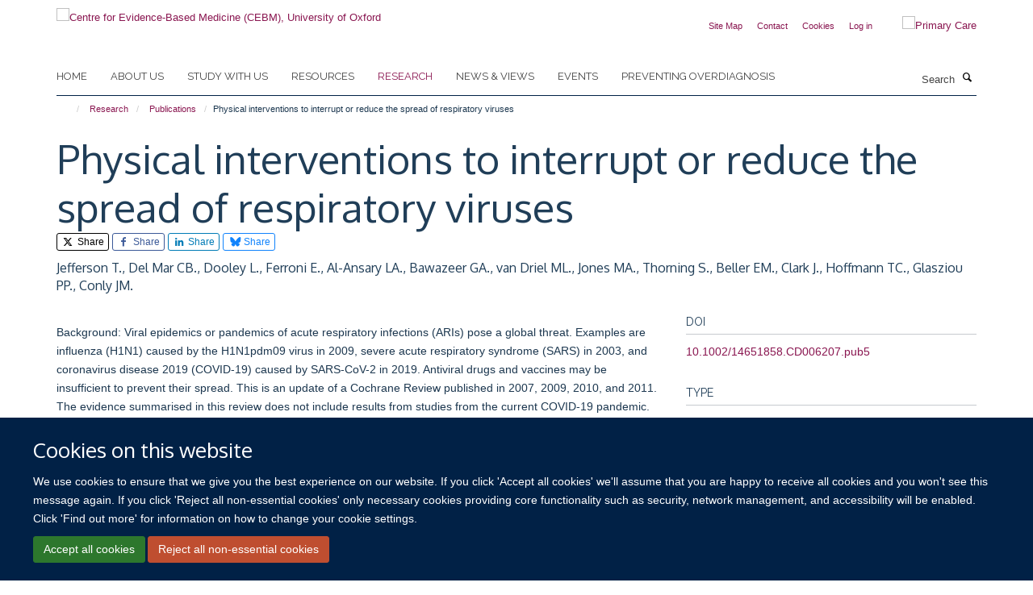

--- FILE ---
content_type: text/html;charset=utf-8
request_url: https://www.cebm.ox.ac.uk/research/publications/1148095?1785840e-d07f-11ed-b613-0a3af28e70c2
body_size: 24253
content:
<!doctype html>
<html xmlns="http://www.w3.org/1999/xhtml" lang="en" xml:lang="en">

    <head><base href="https://www.cebm.ox.ac.uk/research/publications/1148095/" />
        <meta charset="utf-8" />
        <meta name="viewport" content="width=device-width, initial-scale=1.0" />
        <meta name="apple-mobile-web-app-capable" content="yes" />
        <meta name="apple-mobile-web-app-title" content="Haiku" />
        
        <meta http-equiv="Content-Type" content="text/html; charset=utf-8" /><meta name="citation_title" content="Physical interventions to interrupt or reduce the spread of respiratory viruses" /><meta name="citation_author" content="Jefferson T." /><meta name="citation_author" content="Del Mar CB." /><meta name="citation_author" content="Dooley L." /><meta name="citation_author" content="Ferroni E." /><meta name="citation_author" content="Al-Ansary LA." /><meta name="citation_author" content="Bawazeer GA." /><meta name="citation_author" content="van Driel ML." /><meta name="citation_author" content="Jones MA." /><meta name="citation_author" content="Thorning S." /><meta name="citation_author" content="Beller EM." /><meta name="citation_author" content="Clark J." /><meta name="citation_author" content="Hoffmann TC." /><meta name="citation_author" content="Glasziou PP." /><meta name="citation_author" content="Conly JM." /><meta name="citation_publication_date" content="2020/11/20" /><meta name="citation_journal_title" content="Cochrane Database of Systematic Reviews" /><meta name="citation_volume" content="2020" /><meta content="Background: Viral epidemics or pandemics of acute respiratory infections (ARIs) pose a global threat. Examples are influenza (H1N1) caused by the H1N1pdm09 virus in 2009, severe acute respiratory syndrome (SARS) in 2003, and coronavirus disease 2019 (COVID-19) caused by SARS-CoV-2 in 2019. Antiviral drugs and vaccines may be insufficient to prevent their spread. This is an update of a Cochrane Review published in 2007, 2009, 2010, and 2011. The evidence summarised in this review does not include results from studies from the current COVID-19 pandemic. Objectives: To assess the effectiveness of physical interventions to interrupt or reduce the spread of acute respiratory viruses. Search methods: We searched CENTRAL, PubMed, Embase, CINAHL on 1 April 2020. We searched ClinicalTrials.gov, and the WHO ICTRP on 16 March 2020. We conducted a backwards and forwards citation analysis on the newly included studies. Selection criteria: We included randomised controlled trials (RCTs) and cluster-RCTs of trials investigating physical interventions (screening at entry ports, isolation, quarantine, physical distancing, personal protection, hand hygiene, face masks, and gargling) to prevent respiratory virus transmission. In previous versions of this review we also included observational studies. However, for this update, there were sufficient RCTs to address our study aims. Data collection and analysis: We used standard methodological procedures expected by Cochrane. We used GRADE to assess the certainty of the evidence. Three pairs of review authors independently extracted data using a standard template applied in previous versions of this review, but which was revised to reflect our focus on RCTs and cluster-RCTs for this update. We did not contact trialists for missing data due to the urgency in completing the review. We extracted data on adverse events (harms) associated with the interventions. Main results: We included 44 new RCTs and cluster-RCTs in this update, bringing the total number of randomised trials to 67. There were no included studies conducted during the COVID-19 pandemic. Six ongoing studies were identified, of which three evaluating masks are being conducted concurrent with the COVID pandemic, and one is completed. Many studies were conducted during non-epidemic influenza periods, but several studies were conducted during the global H1N1 influenza pandemic in 2009, and others in epidemic influenza seasons up to 2016. Thus, studies were conducted in the context of lower respiratory viral circulation and transmission compared to COVID-19. The included studies were conducted in heterogeneous settings, ranging from suburban schools to hospital wards in high-income countries; crowded inner city settings in low-income countries; and an immigrant neighbourhood in a high-income country. Compliance with interventions was low in many studies. The risk of bias for the RCTs and cluster-RCTs was mostly high or unclear. Medical/surgical masks compared to no masks. We included nine trials (of which eight were cluster-RCTs) comparing medical/surgical masks versus no masks to prevent the spread of viral respiratory illness (two trials with healthcare workers and seven in the community). There is low certainty evidence from nine trials (3507 participants) that wearing a mask may make little or no difference to the outcome of influenza-like illness (ILI) compared to not wearing a mask (risk ratio (RR) 0.99, 95% confidence interval (CI) 0.82 to 1.18. There is moderate certainty evidence that wearing a mask probably makes little or no difference to the outcome of laboratory-confirmed influenza compared to not wearing a mask (RR 0.91, 95% CI 0.66 to 1.26; 6 trials; 3005 participants). Harms were rarely measured and poorly reported. Two studies during COVID-19 plan to recruit a total of 72,000 people. One evaluates medical/surgical masks (N = 6000) (published Annals of Internal Medicine, 18 Nov 2020), and one evaluates cloth masks (N = 66,000). N95/P2 respirators compared to medical/surgical masks. We pooled trials comparing N95/P2 respirators with medical/surgical masks (four in healthcare settings and one in a household setting). There is uncertainty over the effects of N95/P2 respirators when compared with medical/surgical masks on the outcomes of clinical respiratory illness (RR 0.70, 95% CI 0.45 to 1.10; very low-certainty evidence; 3 trials; 7779 participants) and ILI (RR 0.82, 95% CI 0.66 to 1.03; low-certainty evidence; 5 trials; 8407 participants). The evidence is limited by imprecision and heterogeneity for these subjective outcomes. The use of a N95/P2 respirator compared to a medical/surgical mask probably makes little or no difference for the objective and more precise outcome of laboratory-confirmed influenza infection (RR 1.10, 95% CI 0.90 to 1.34; moderate-certainty evidence; 5 trials; 8407 participants). Restricting the pooling to healthcare workers made no difference to the overall findings. Harms were poorly measured and reported, but discomfort wearing medical/surgical masks or N95/P2 respirators was mentioned in several studies. One ongoing study recruiting 576 people compares N95/P2 respirators with medical surgical masks for healthcare workers during COVID-19. Hand hygiene compared to control. Settings included schools, childcare centres, homes, and offices. In a comparison of hand hygiene interventions with control (no intervention), there was a 16% relative reduction in the number of people with ARIs in the hand hygiene group (RR 0.84, 95% CI 0.82 to 0.86; 7 trials; 44,129 participants; moderate-certainty evidence), suggesting a probable benefit. When considering the more strictly defined outcomes of ILI and laboratory-confirmed influenza, the estimates of effect for ILI (RR 0.98, 95% CI 0.85 to 1.13; 10 trials; 32,641 participants; low-certainty evidence) and laboratory-confirmed influenza (RR 0.91, 95% CI 0.63 to 1.30; 8 trials; 8332 participants; low-certainty evidence) suggest the intervention made little or no difference. We pooled all 16 trials (61,372 participants) for the composite outcome of ARI or ILI or influenza, with each study only contributing once and the most comprehensive outcome reported. The pooled data showed that hand hygiene may offer a benefit with an 11% relative reduction of respiratory illness (RR 0.89, 95% CI 0.84 to 0.95; low-certainty evidence), but with high heterogeneity. Few trials measured and reported harms. There are two ongoing studies of handwashing interventions in 395 children outside of COVID-19. We identified one RCT on quarantine/physical distancing. Company employees in Japan were asked to stay at home if household members had ILI symptoms. Overall fewer people in the intervention group contracted influenza compared with workers in the control group (2.75% versus 3.18%; hazard ratio 0.80, 95% CI 0.66 to 0.97). However, those who stayed at home with their infected family members were 2.17 times more likely to be infected. We found no RCTs on eye protection, gowns and gloves, or screening at entry ports. Authors' conclusions: The high risk of bias in the trials, variation in outcome measurement, and relatively low compliance with the interventions during the studies hamper drawing firm conclusions and generalising the findings to the current COVID-19 pandemic. There is uncertainty about the effects of face masks. The low-moderate certainty of the evidence means our confidence in the effect estimate is limited, and that the true effect may be different from the observed estimate of the effect. The pooled results of randomised trials did not show a clear reduction in respiratory viral infection with the use of medical/surgical masks during seasonal influenza. There were no clear differences between the use of medical/surgical masks compared with N95/P2 respirators in healthcare workers when used in routine care to reduce respiratory viral infection. Hand hygiene is likely to modestly reduce the burden of respiratory illness. Harms associated with physical interventions were under-investigated. There is a need for large, well-designed RCTs addressing the effectiveness of many of these interventions in multiple settings and populations, especially in those most at risk of ARIs." name="DC.description" /><meta content="Background: Viral epidemics or pandemics of acute respiratory infections (ARIs) pose a global threat. Examples are influenza (H1N1) caused by the H1N1pdm09 virus in 2009, severe acute respiratory syndrome (SARS) in 2003, and coronavirus disease 2019 (COVID-19) caused by SARS-CoV-2 in 2019. Antiviral drugs and vaccines may be insufficient to prevent their spread. This is an update of a Cochrane Review published in 2007, 2009, 2010, and 2011. The evidence summarised in this review does not include results from studies from the current COVID-19 pandemic. Objectives: To assess the effectiveness of physical interventions to interrupt or reduce the spread of acute respiratory viruses. Search methods: We searched CENTRAL, PubMed, Embase, CINAHL on 1 April 2020. We searched ClinicalTrials.gov, and the WHO ICTRP on 16 March 2020. We conducted a backwards and forwards citation analysis on the newly included studies. Selection criteria: We included randomised controlled trials (RCTs) and cluster-RCTs of trials investigating physical interventions (screening at entry ports, isolation, quarantine, physical distancing, personal protection, hand hygiene, face masks, and gargling) to prevent respiratory virus transmission. In previous versions of this review we also included observational studies. However, for this update, there were sufficient RCTs to address our study aims. Data collection and analysis: We used standard methodological procedures expected by Cochrane. We used GRADE to assess the certainty of the evidence. Three pairs of review authors independently extracted data using a standard template applied in previous versions of this review, but which was revised to reflect our focus on RCTs and cluster-RCTs for this update. We did not contact trialists for missing data due to the urgency in completing the review. We extracted data on adverse events (harms) associated with the interventions. Main results: We included 44 new RCTs and cluster-RCTs in this update, bringing the total number of randomised trials to 67. There were no included studies conducted during the COVID-19 pandemic. Six ongoing studies were identified, of which three evaluating masks are being conducted concurrent with the COVID pandemic, and one is completed. Many studies were conducted during non-epidemic influenza periods, but several studies were conducted during the global H1N1 influenza pandemic in 2009, and others in epidemic influenza seasons up to 2016. Thus, studies were conducted in the context of lower respiratory viral circulation and transmission compared to COVID-19. The included studies were conducted in heterogeneous settings, ranging from suburban schools to hospital wards in high-income countries; crowded inner city settings in low-income countries; and an immigrant neighbourhood in a high-income country. Compliance with interventions was low in many studies. The risk of bias for the RCTs and cluster-RCTs was mostly high or unclear. Medical/surgical masks compared to no masks. We included nine trials (of which eight were cluster-RCTs) comparing medical/surgical masks versus no masks to prevent the spread of viral respiratory illness (two trials with healthcare workers and seven in the community). There is low certainty evidence from nine trials (3507 participants) that wearing a mask may make little or no difference to the outcome of influenza-like illness (ILI) compared to not wearing a mask (risk ratio (RR) 0.99, 95% confidence interval (CI) 0.82 to 1.18. There is moderate certainty evidence that wearing a mask probably makes little or no difference to the outcome of laboratory-confirmed influenza compared to not wearing a mask (RR 0.91, 95% CI 0.66 to 1.26; 6 trials; 3005 participants). Harms were rarely measured and poorly reported. Two studies during COVID-19 plan to recruit a total of 72,000 people. One evaluates medical/surgical masks (N = 6000) (published Annals of Internal Medicine, 18 Nov 2020), and one evaluates cloth masks (N = 66,000). N95/P2 respirators compared to medical/surgical masks. We pooled trials comparing N95/P2 respirators with medical/surgical masks (four in healthcare settings and one in a household setting). There is uncertainty over the effects of N95/P2 respirators when compared with medical/surgical masks on the outcomes of clinical respiratory illness (RR 0.70, 95% CI 0.45 to 1.10; very low-certainty evidence; 3 trials; 7779 participants) and ILI (RR 0.82, 95% CI 0.66 to 1.03; low-certainty evidence; 5 trials; 8407 participants). The evidence is limited by imprecision and heterogeneity for these subjective outcomes. The use of a N95/P2 respirator compared to a medical/surgical mask probably makes little or no difference for the objective and more precise outcome of laboratory-confirmed influenza infection (RR 1.10, 95% CI 0.90 to 1.34; moderate-certainty evidence; 5 trials; 8407 participants). Restricting the pooling to healthcare workers made no difference to the overall findings. Harms were poorly measured and reported, but discomfort wearing medical/surgical masks or N95/P2 respirators was mentioned in several studies. One ongoing study recruiting 576 people compares N95/P2 respirators with medical surgical masks for healthcare workers during COVID-19. Hand hygiene compared to control. Settings included schools, childcare centres, homes, and offices. In a comparison of hand hygiene interventions with control (no intervention), there was a 16% relative reduction in the number of people with ARIs in the hand hygiene group (RR 0.84, 95% CI 0.82 to 0.86; 7 trials; 44,129 participants; moderate-certainty evidence), suggesting a probable benefit. When considering the more strictly defined outcomes of ILI and laboratory-confirmed influenza, the estimates of effect for ILI (RR 0.98, 95% CI 0.85 to 1.13; 10 trials; 32,641 participants; low-certainty evidence) and laboratory-confirmed influenza (RR 0.91, 95% CI 0.63 to 1.30; 8 trials; 8332 participants; low-certainty evidence) suggest the intervention made little or no difference. We pooled all 16 trials (61,372 participants) for the composite outcome of ARI or ILI or influenza, with each study only contributing once and the most comprehensive outcome reported. The pooled data showed that hand hygiene may offer a benefit with an 11% relative reduction of respiratory illness (RR 0.89, 95% CI 0.84 to 0.95; low-certainty evidence), but with high heterogeneity. Few trials measured and reported harms. There are two ongoing studies of handwashing interventions in 395 children outside of COVID-19. We identified one RCT on quarantine/physical distancing. Company employees in Japan were asked to stay at home if household members had ILI symptoms. Overall fewer people in the intervention group contracted influenza compared with workers in the control group (2.75% versus 3.18%; hazard ratio 0.80, 95% CI 0.66 to 0.97). However, those who stayed at home with their infected family members were 2.17 times more likely to be infected. We found no RCTs on eye protection, gowns and gloves, or screening at entry ports. Authors' conclusions: The high risk of bias in the trials, variation in outcome measurement, and relatively low compliance with the interventions during the studies hamper drawing firm conclusions and generalising the findings to the current COVID-19 pandemic. There is uncertainty about the effects of face masks. The low-moderate certainty of the evidence means our confidence in the effect estimate is limited, and that the true effect may be different from the observed estimate of the effect. The pooled results of randomised trials did not show a clear reduction in respiratory viral infection with the use of medical/surgical masks during seasonal influenza. There were no clear differences between the use of medical/surgical masks compared with N95/P2 respirators in healthcare workers when used in routine care to reduce respiratory viral infection. Hand hygiene is likely to modestly reduce the burden of respiratory illness. Harms associated with physical interventions were under-investigated. There is a need for large, well-designed RCTs addressing the effectiveness of many of these interventions in multiple settings and populations, especially in those most at risk of ARIs." name="description" /><meta content="text/plain" name="DC.format" /><meta content="Publication" name="DC.type" /><meta content="2022-06-06T03:16:49+00:00" name="DC.date.modified" /><meta content="2022-06-06T03:16:48+00:00" name="DC.date.created" /><meta name="og:title" content="Physical interventions to interrupt or reduce the spread of respiratory viruses" /><meta name="og:description" content="Background: Viral epidemics or pandemics of acute respiratory infections (ARIs) pose a global threat. Examples are influenza (H1N1) caused by the H1N1pdm09 virus in 2009, severe acute respiratory syndrome (SARS) in 2003, and coronavirus disease 2019 (COVID-19) caused by SARS-CoV-2 in 2019. Antiviral drugs and vaccines may be insufficient to prevent their spread. This is an update of a Cochrane Review published in 2007, 2009, 2010, and 2011. The evidence summarised in this review does not include results from studies from the current COVID-19 pandemic. Objectives: To assess the effectiveness of physical interventions to interrupt or reduce the spread of acute respiratory viruses. Search methods: We searched CENTRAL, PubMed, Embase, CINAHL on 1 April 2020. We searched ClinicalTrials.gov, and the WHO ICTRP on 16 March 2020. We conducted a backwards and forwards citation analysis on the newly included studies. Selection criteria: We included randomised controlled trials (RCTs) and cluster-RCTs of trials investigating physical interventions (screening at entry ports, isolation, quarantine, physical distancing, personal protection, hand hygiene, face masks, and gargling) to prevent respiratory virus transmission. In previous versions of this review we also included observational studies. However, for this update, there were sufficient RCTs to address our study aims. Data collection and analysis: We used standard methodological procedures expected by Cochrane. We used GRADE to assess the certainty of the evidence. Three pairs of review authors independently extracted data using a standard template applied in previous versions of this review, but which was revised to reflect our focus on RCTs and cluster-RCTs for this update. We did not contact trialists for missing data due to the urgency in completing the review. We extracted data on adverse events (harms) associated with the interventions. Main results: We included 44 new RCTs and cluster-RCTs in this update, bringing the total number of randomised trials to 67. There were no included studies conducted during the COVID-19 pandemic. Six ongoing studies were identified, of which three evaluating masks are being conducted concurrent with the COVID pandemic, and one is completed. Many studies were conducted during non-epidemic influenza periods, but several studies were conducted during the global H1N1 influenza pandemic in 2009, and others in epidemic influenza seasons up to 2016. Thus, studies were conducted in the context of lower respiratory viral circulation and transmission compared to COVID-19. The included studies were conducted in heterogeneous settings, ranging from suburban schools to hospital wards in high-income countries; crowded inner city settings in low-income countries; and an immigrant neighbourhood in a high-income country. Compliance with interventions was low in many studies. The risk of bias for the RCTs and cluster-RCTs was mostly high or unclear. Medical/surgical masks compared to no masks. We included nine trials (of which eight were cluster-RCTs) comparing medical/surgical masks versus no masks to prevent the spread of viral respiratory illness (two trials with healthcare workers and seven in the community). There is low certainty evidence from nine trials (3507 participants) that wearing a mask may make little or no difference to the outcome of influenza-like illness (ILI) compared to not wearing a mask (risk ratio (RR) 0.99, 95% confidence interval (CI) 0.82 to 1.18. There is moderate certainty evidence that wearing a mask probably makes little or no difference to the outcome of laboratory-confirmed influenza compared to not wearing a mask (RR 0.91, 95% CI 0.66 to 1.26; 6 trials; 3005 participants). Harms were rarely measured and poorly reported. Two studies during COVID-19 plan to recruit a total of 72,000 people. One evaluates medical/surgical masks (N = 6000) (published Annals of Internal Medicine, 18 Nov 2020), and one evaluates cloth masks (N = 66,000). N95/P2 respirators compared to medical/surgical masks. We pooled trials comparing N95/P2 respirators with medical/surgical masks (four in healthcare settings and one in a household setting). There is uncertainty over the effects of N95/P2 respirators when compared with medical/surgical masks on the outcomes of clinical respiratory illness (RR 0.70, 95% CI 0.45 to 1.10; very low-certainty evidence; 3 trials; 7779 participants) and ILI (RR 0.82, 95% CI 0.66 to 1.03; low-certainty evidence; 5 trials; 8407 participants). The evidence is limited by imprecision and heterogeneity for these subjective outcomes. The use of a N95/P2 respirator compared to a medical/surgical mask probably makes little or no difference for the objective and more precise outcome of laboratory-confirmed influenza infection (RR 1.10, 95% CI 0.90 to 1.34; moderate-certainty evidence; 5 trials; 8407 participants). Restricting the pooling to healthcare workers made no difference to the overall findings. Harms were poorly measured and reported, but discomfort wearing medical/surgical masks or N95/P2 respirators was mentioned in several studies. One ongoing study recruiting 576 people compares N95/P2 respirators with medical surgical masks for healthcare workers during COVID-19. Hand hygiene compared to control. Settings included schools, childcare centres, homes, and offices. In a comparison of hand hygiene interventions with control (no intervention), there was a 16% relative reduction in the number of people with ARIs in the hand hygiene group (RR 0.84, 95% CI 0.82 to 0.86; 7 trials; 44,129 participants; moderate-certainty evidence), suggesting a probable benefit. When considering the more strictly defined outcomes of ILI and laboratory-confirmed influenza, the estimates of effect for ILI (RR 0.98, 95% CI 0.85 to 1.13; 10 trials; 32,641 participants; low-certainty evidence) and laboratory-confirmed influenza (RR 0.91, 95% CI 0.63 to 1.30; 8 trials; 8332 participants; low-certainty evidence) suggest the intervention made little or no difference. We pooled all 16 trials (61,372 participants) for the composite outcome of ARI or ILI or influenza, with each study only contributing once and the most comprehensive outcome reported. The pooled data showed that hand hygiene may offer a benefit with an 11% relative reduction of respiratory illness (RR 0.89, 95% CI 0.84 to 0.95; low-certainty evidence), but with high heterogeneity. Few trials measured and reported harms. There are two ongoing studies of handwashing interventions in 395 children outside of COVID-19. We identified one RCT on quarantine/physical distancing. Company employees in Japan were asked to stay at home if household members had ILI symptoms. Overall fewer people in the intervention group contracted influenza compared with workers in the control group (2.75% versus 3.18%; hazard ratio 0.80, 95% CI 0.66 to 0.97). However, those who stayed at home with their infected family members were 2.17 times more likely to be infected. We found no RCTs on eye protection, gowns and gloves, or screening at entry ports. Authors' conclusions: The high risk of bias in the trials, variation in outcome measurement, and relatively low compliance with the interventions during the studies hamper drawing firm conclusions and generalising the findings to the current COVID-19 pandemic. There is uncertainty about the effects of face masks. The low-moderate certainty of the evidence means our confidence in the effect estimate is limited, and that the true effect may be different from the observed estimate of the effect. The pooled results of randomised trials did not show a clear reduction in respiratory viral infection with the use of medical/surgical masks during seasonal influenza. There were no clear differences between the use of medical/surgical masks compared with N95/P2 respirators in healthcare workers when used in routine care to reduce respiratory viral infection. Hand hygiene is likely to modestly reduce the burden of respiratory illness. Harms associated with physical interventions were under-investigated. There is a need for large, well-designed RCTs addressing the effectiveness of many of these interventions in multiple settings and populations, especially in those most at risk of ARIs." /><meta name="og:url" content="https://www.cebm.ox.ac.uk/research/publications/1148095" /><meta name="twitter:card" content="summary" /><meta name="twitter:site" content="@cebmoxford" /><meta name="twitter:title" content="Physical interventions to interrupt or reduce the spread of respiratory viruses" /><meta name="twitter:description" content="Background: Viral epidemics or pandemics of acute respiratory infections (ARIs) pose a global threat. Examples are influenza (H1N1) caused by the H1N1pdm09 virus in 2009, severe acute respiratory syndrome (SARS) in 2003, and coronavirus disease 2019 (COVID-19) caused by SARS-CoV-2 in 2019. Antiviral drugs and vaccines may be insufficient to prevent their spread. This is an update of a Cochrane Review published in 2007, 2009, 2010, and 2011. The evidence summarised in this review does not include results from studies from the current COVID-19 pandemic. Objectives: To assess the effectiveness of physical interventions to interrupt or reduce the spread of acute respiratory viruses. Search methods: We searched CENTRAL, PubMed, Embase, CINAHL on 1 April 2020. We searched ClinicalTrials.gov, and the WHO ICTRP on 16 March 2020. We conducted a backwards and forwards citation analysis on the newly included studies. Selection criteria: We included randomised controlled trials (RCTs) and cluster-RCTs of trials investigating physical interventions (screening at entry ports, isolation, quarantine, physical distancing, personal protection, hand hygiene, face masks, and gargling) to prevent respiratory virus transmission. In previous versions of this review we also included observational studies. However, for this update, there were sufficient RCTs to address our study aims. Data collection and analysis: We used standard methodological procedures expected by Cochrane. We used GRADE to assess the certainty of the evidence. Three pairs of review authors independently extracted data using a standard template applied in previous versions of this review, but which was revised to reflect our focus on RCTs and cluster-RCTs for this update. We did not contact trialists for missing data due to the urgency in completing the review. We extracted data on adverse events (harms) associated with the interventions. Main results: We included 44 new RCTs and cluster-RCTs in this update, bringing the total number of randomised trials to 67. There were no included studies conducted during the COVID-19 pandemic. Six ongoing studies were identified, of which three evaluating masks are being conducted concurrent with the COVID pandemic, and one is completed. Many studies were conducted during non-epidemic influenza periods, but several studies were conducted during the global H1N1 influenza pandemic in 2009, and others in epidemic influenza seasons up to 2016. Thus, studies were conducted in the context of lower respiratory viral circulation and transmission compared to COVID-19. The included studies were conducted in heterogeneous settings, ranging from suburban schools to hospital wards in high-income countries; crowded inner city settings in low-income countries; and an immigrant neighbourhood in a high-income country. Compliance with interventions was low in many studies. The risk of bias for the RCTs and cluster-RCTs was mostly high or unclear. Medical/surgical masks compared to no masks. We included nine trials (of which eight were cluster-RCTs) comparing medical/surgical masks versus no masks to prevent the spread of viral respiratory illness (two trials with healthcare workers and seven in the community). There is low certainty evidence from nine trials (3507 participants) that wearing a mask may make little or no difference to the outcome of influenza-like illness (ILI) compared to not wearing a mask (risk ratio (RR) 0.99, 95% confidence interval (CI) 0.82 to 1.18. There is moderate certainty evidence that wearing a mask probably makes little or no difference to the outcome of laboratory-confirmed influenza compared to not wearing a mask (RR 0.91, 95% CI 0.66 to 1.26; 6 trials; 3005 participants). Harms were rarely measured and poorly reported. Two studies during COVID-19 plan to recruit a total of 72,000 people. One evaluates medical/surgical masks (N = 6000) (published Annals of Internal Medicine, 18 Nov 2020), and one evaluates cloth masks (N = 66,000). N95/P2 respirators compared to medical/surgical masks. We pooled trials comparing N95/P2 respirators with medical/surgical masks (four in healthcare settings and one in a household setting). There is uncertainty over the effects of N95/P2 respirators when compared with medical/surgical masks on the outcomes of clinical respiratory illness (RR 0.70, 95% CI 0.45 to 1.10; very low-certainty evidence; 3 trials; 7779 participants) and ILI (RR 0.82, 95% CI 0.66 to 1.03; low-certainty evidence; 5 trials; 8407 participants). The evidence is limited by imprecision and heterogeneity for these subjective outcomes. The use of a N95/P2 respirator compared to a medical/surgical mask probably makes little or no difference for the objective and more precise outcome of laboratory-confirmed influenza infection (RR 1.10, 95% CI 0.90 to 1.34; moderate-certainty evidence; 5 trials; 8407 participants). Restricting the pooling to healthcare workers made no difference to the overall findings. Harms were poorly measured and reported, but discomfort wearing medical/surgical masks or N95/P2 respirators was mentioned in several studies. One ongoing study recruiting 576 people compares N95/P2 respirators with medical surgical masks for healthcare workers during COVID-19. Hand hygiene compared to control. Settings included schools, childcare centres, homes, and offices. In a comparison of hand hygiene interventions with control (no intervention), there was a 16% relative reduction in the number of people with ARIs in the hand hygiene group (RR 0.84, 95% CI 0.82 to 0.86; 7 trials; 44,129 participants; moderate-certainty evidence), suggesting a probable benefit. When considering the more strictly defined outcomes of ILI and laboratory-confirmed influenza, the estimates of effect for ILI (RR 0.98, 95% CI 0.85 to 1.13; 10 trials; 32,641 participants; low-certainty evidence) and laboratory-confirmed influenza (RR 0.91, 95% CI 0.63 to 1.30; 8 trials; 8332 participants; low-certainty evidence) suggest the intervention made little or no difference. We pooled all 16 trials (61,372 participants) for the composite outcome of ARI or ILI or influenza, with each study only contributing once and the most comprehensive outcome reported. The pooled data showed that hand hygiene may offer a benefit with an 11% relative reduction of respiratory illness (RR 0.89, 95% CI 0.84 to 0.95; low-certainty evidence), but with high heterogeneity. Few trials measured and reported harms. There are two ongoing studies of handwashing interventions in 395 children outside of COVID-19. We identified one RCT on quarantine/physical distancing. Company employees in Japan were asked to stay at home if household members had ILI symptoms. Overall fewer people in the intervention group contracted influenza compared with workers in the control group (2.75% versus 3.18%; hazard ratio 0.80, 95% CI 0.66 to 0.97). However, those who stayed at home with their infected family members were 2.17 times more likely to be infected. We found no RCTs on eye protection, gowns and gloves, or screening at entry ports. Authors' conclusions: The high risk of bias in the trials, variation in outcome measurement, and relatively low compliance with the interventions during the studies hamper drawing firm conclusions and generalising the findings to the current COVID-19 pandemic. There is uncertainty about the effects of face masks. The low-moderate certainty of the evidence means our confidence in the effect estimate is limited, and that the true effect may be different from the observed estimate of the effect. The pooled results of randomised trials did not show a clear reduction in respiratory viral infection with the use of medical/surgical masks during seasonal influenza. There were no clear differences between the use of medical/surgical masks compared with N95/P2 respirators in healthcare workers when used in routine care to reduce respiratory viral infection. Hand hygiene is likely to modestly reduce the burden of respiratory illness. Harms associated with physical interventions were under-investigated. There is a need for large, well-designed RCTs addressing the effectiveness of many of these interventions in multiple settings and populations, especially in those most at risk of ARIs." /><meta name="generator" content="Plone - http://plone.org" /><meta itemprop="url" content="https://www.cebm.ox.ac.uk/research/publications/1148095" /><title>Physical interventions to interrupt or reduce the spread of respiratory viruses — Centre for Evidence-Based Medicine (CEBM), University of Oxford</title>
        
        
        
        
        
    <link rel="stylesheet" type="text/css" media="screen" href="https://www.cebm.ox.ac.uk/portal_css/Turnkey%20Theme/resourcecollective.cookielawcookielaw-cachekey-ab646b0ca197a548bd9cc15f46e090a8.css" /><link rel="stylesheet" type="text/css" href="https://www.cebm.ox.ac.uk/portal_css/Turnkey%20Theme/themebootstrapcssselect2-cachekey-801329a0e586605a5889845696957860.css" /><link rel="stylesheet" type="text/css" href="https://www.cebm.ox.ac.uk/portal_css/Turnkey%20Theme/themebootstrapcssmagnific.popup-cachekey-27e2fd671b27deab9fcac0f40e42400c.css" /><link rel="stylesheet" type="text/css" media="screen" href="https://www.cebm.ox.ac.uk/portal_css/Turnkey%20Theme/resourcecollective.covercsscover-cachekey-678d7b38953f4e9683c548fa316b94d3.css" /><link rel="stylesheet" type="text/css" media="screen" href="https://www.cebm.ox.ac.uk/portal_css/Turnkey%20Theme/resourcehaiku.coveroverlays-cachekey-e940e3c5597c769f2b1cd5c9ae845b08.css" /><link rel="stylesheet" type="text/css" href="https://www.cebm.ox.ac.uk/portal_css/Turnkey%20Theme/resourcehaiku.coverhaiku.chooser-cachekey-e3af221086f0fb5ea6a557e8f8a8013f.css" /><link rel="stylesheet" type="text/css" href="https://www.cebm.ox.ac.uk/portal_css/Turnkey%20Theme/resourcehaiku.widgets.imagehaiku.image.widget-cachekey-330dfa38aa5ebdd3a53604f35653f138.css" /><link rel="stylesheet" type="text/css" media="screen" href="https://www.cebm.ox.ac.uk/++resource++haiku.core.vendor/prism.min.css" /><link rel="canonical" href="https://www.cebm.ox.ac.uk/research/publications/1148095" /><link rel="search" href="https://www.cebm.ox.ac.uk/@@search" title="Search this site" /><link rel="shortcut icon" type="image/x-icon" href="https://www.cebm.ox.ac.uk/favicon.ico?v=4d7aaea6-f1a9-11f0-be51-c7bc867cde1e" /><link rel="apple-touch-icon" href="https://www.cebm.ox.ac.uk/apple-touch-icon.png?v=4d7aaea7-f1a9-11f0-be51-c7bc867cde1e" /><script type="text/javascript" src="https://www.cebm.ox.ac.uk/portal_javascripts/Turnkey%20Theme/resourcecollective.cookielawcookielaw_disabler-cachekey-b572073258fff1c1c99d85d5b9f75d23.js"></script><script type="text/javascript" src="https://www.cebm.ox.ac.uk/portal_javascripts/Turnkey%20Theme/themebootstrapjsvendorrespond-cachekey-196460eea8d3aaaeeedc3f35469f3509.js"></script><script type="text/javascript" src="https://www.cebm.ox.ac.uk/portal_javascripts/Turnkey%20Theme/resourceplone.app.jquery-cachekey-fd2c8ac5947828af11ef08ac409dd151.js"></script><script type="text/javascript" src="https://www.cebm.ox.ac.uk/portal_javascripts/Turnkey%20Theme/++theme++bootstrap/js/vendor/bootstrap.js"></script><script type="text/javascript" src="https://www.cebm.ox.ac.uk/portal_javascripts/Turnkey%20Theme/themebootstrapjspluginsvendorjquery.trunk8-cachekey-da9244ef758e921b9453a067ca0616af.js"></script><script type="text/javascript" src="https://www.cebm.ox.ac.uk/portal_javascripts/Turnkey%20Theme/plone_javascript_variables-cachekey-d857ce4dd6b6ef28972b0699d89cbbed.js"></script><script type="text/javascript" src="https://www.cebm.ox.ac.uk/portal_javascripts/Turnkey%20Theme/resourceplone.app.jquerytools-cachekey-e14a59941164b5c7975a2c1b2e2ceaaf.js"></script><script type="text/javascript" src="https://www.cebm.ox.ac.uk/portal_javascripts/Turnkey%20Theme/mark_special_links-cachekey-b951381c394042bfe1573498476c9e09.js"></script><script type="text/javascript" src="https://www.cebm.ox.ac.uk/portal_javascripts/Turnkey%20Theme/resourceplone.app.discussion.javascriptscomments-cachekey-e3759a3b289c1e3693d6c6de2f25342b.js"></script><script type="text/javascript" src="https://www.cebm.ox.ac.uk/portal_javascripts/Turnkey%20Theme/themebootstrapjspluginsvendorselect2-cachekey-44d598b6b4c3928c3b6ff96c0ec5daf4.js"></script><script type="text/javascript" src="https://www.cebm.ox.ac.uk/portal_javascripts/Turnkey%20Theme/++theme++bootstrap/js/plugins/vendor/jquery.html5-placeholder-shim.js"></script><script type="text/javascript" src="https://www.cebm.ox.ac.uk/portal_javascripts/Turnkey%20Theme/++theme++bootstrap/js/vendor/hammer.js"></script><script type="text/javascript" src="https://www.cebm.ox.ac.uk/portal_javascripts/Turnkey%20Theme/themebootstrapjspluginshaikujquery.navigation-portlets-cachekey-1f7ceda260fa85a7bbd338745928c324.js"></script><script type="text/javascript" src="https://www.cebm.ox.ac.uk/portal_javascripts/Turnkey%20Theme/themebootstrapjspluginsvendormasonry-cachekey-47f8b7b6680c0dd1210f479c33c93690.js"></script><script type="text/javascript" src="https://www.cebm.ox.ac.uk/portal_javascripts/Turnkey%20Theme/themebootstrapjspluginsvendorimagesloaded-cachekey-ddea62d587a3694b5e85644017485e0b.js"></script><script type="text/javascript" src="https://www.cebm.ox.ac.uk/portal_javascripts/Turnkey%20Theme/++theme++bootstrap/js/plugins/vendor/jquery.lazysizes.js"></script><script type="text/javascript" src="https://www.cebm.ox.ac.uk/portal_javascripts/Turnkey%20Theme/++theme++bootstrap/js/plugins/vendor/jquery.magnific.popup.js"></script><script type="text/javascript" src="https://www.cebm.ox.ac.uk/portal_javascripts/Turnkey%20Theme/themebootstrapjspluginsvendorjquery.toc-cachekey-5647046d31ee05116ba3d0b91c49e455.js"></script><script type="text/javascript" src="https://www.cebm.ox.ac.uk/portal_javascripts/Turnkey%20Theme/++theme++bootstrap/js/turnkey-various.js"></script><script type="text/javascript" src="https://www.cebm.ox.ac.uk/portal_javascripts/Turnkey%20Theme/resourcecollective.coverjsmain-cachekey-51e630ccc9f20e477bb67e75110390f7.js"></script><script type="text/javascript" src="https://www.cebm.ox.ac.uk/portal_javascripts/Turnkey%20Theme/resourcehaiku.mmenu.jsjquery.mmenu.all.min-cachekey-70472ad470af6f6d602f22d031382c11.js"></script><script type="text/javascript" src="https://www.cebm.ox.ac.uk/portal_javascripts/Turnkey%20Theme/resourcecollective.cookielawcookielaw_banner-cachekey-4ab9aa96bbefb0c5459184f4723af353.js"></script><script type="text/javascript">
        jQuery(function($){
            if (typeof($.datepicker) != "undefined"){
              $.datepicker.setDefaults(
                jQuery.extend($.datepicker.regional[''],
                {dateFormat: 'mm/dd/yy'}));
            }
        });
        </script><script>(function(w,d,s,l,i){w[l]=w[l]||[];w[l].push({'gtm.start':
new Date().getTime(),event:'gtm.js'});var f=d.getElementsByTagName(s)[0],
j=d.createElement(s),dl=l!='dataLayer'?'&l='+l:'';j.async=true;j.src=
'https://www.googletagmanager.com/gtm.js?id='+i+dl;f.parentNode.insertBefore(j,f);
})(window,document,'script','dataLayer','GTM-WSKCXPW');</script><script async="" src="https://www.googletagmanager.com/gtag/js?id=G-BK33HB0D2G"></script><script>
window.dataLayer = window.dataLayer || [];
function gtag(){dataLayer.push(arguments);}
gtag('js', new Date());
gtag('config', 'G-BK33HB0D2G');
</script><script type="text/javascript">
    $(function() {
        $('a[href^="mailto"]').click(function(){
            var email = $(this).attr('href').replace('mailto:', '');
            if (window.ga) {
                ga('send', 'event', 'Email', 'Link', email); }
            if (window.gtag) {
                gtag('event', 'Link', {
                    'event_category': 'Email',
                    'event_label': email }); }
        });
    });
</script><script type="text/javascript">
    $(function() {
        var extensions = ["avi", "css", "doc", "docx", "dmg", "eps", "exe", "jpg", "js", "mov", "mp3", "msi", "pdf", "png", "ppt", "pptx", "rar", "svg", "txt", "vsd", "vxd", "wma", "wmv", "xls", "xlsx", "zip"];
        var extensionsPattern = new RegExp('\.(('+extensions.join(')|(')+'))$$', 'g');
        $('a[href]').filter(function (){
            var href = $(this).attr('href');
            return href.match(extensionsPattern) || href.match(/\/@@download/g);
        }).click(function () {
            var link = $(this).attr('href');
            if (window.ga) {
                ga('send', 'event', 'File', 'Download', link); }
            if (window.gtag) {
                gtag('event', 'Download', {
                    'event_category': 'File',
                    'event_label': link }); }
        });
    });
</script><script type="text/javascript">
    $(function() {
        $('a.link-external, a[rel=external]').click(function(){
            var link = $(this).attr('href');
            if (window.ga) {
                ga('send', 'event', 'External', 'Link', link); }
            if (window.gtag) {
                gtag('event', 'Link', {
                    'event_category': 'External',
                    'event_label': link }); }
        });
    });
</script><script type="text/javascript" src="https://d1bxh8uas1mnw7.cloudfront.net/assets/embed.js"></script>
    <link href="https://www.cebm.ox.ac.uk/++theme++sublime-yankees/screen.css" rel="stylesheet" />
  
    <link href="https://www.cebm.ox.ac.uk/++theme++sublime-yankees/style.css" rel="stylesheet" />
  <style type="text/css" class="extra-css" id="global-extra-css">/* Full width carousel HSD-4917 */
@media screen and (min-width: 992px) {
  .haiku-slideshow.slideshow-default-full-width .carousel-inner .item .image img {
    object-fit: cover;
    object-position: center;
	height: 100%;
  }
  .haiku-slideshow.slideshow-default-full-width .carousel-inner .item {
	width: 100% !important;
	/* MN: see below
	height: 500px; */ /* Setting height to 400px */
  }
  .haiku-slideshow.slideshow-default-full-width .carousel-inner .item .image {
	width: 100% !important;
	/* MN: see below
	height: 500px; */ /* Setting height to 400px */
  }
  .haiku-slideshow.slideshow-default-full-width .carousel-inner .item .image img {
	object-fit: cover;
	object-position: center;
	height: 100%;
  }
}

#site__secondary-logo .logo-secondary {
    max-height: 90px;
    max-width: 90%;
}
/* End HSD-4917 */</style></head>

    <body class="template-view portaltype-publication site-Plone section-research subsection-publications subsection-publications-1148095 userrole-anonymous no-toolbar mount-046" dir="ltr">
        <!-- Google Tag Manager (noscript) -->
<noscript><iframe src="https://www.googletagmanager.com/ns.html?id=GTM-WSKCXPW" height="0" width="0" style="display:none;visibility:hidden"></iframe></noscript>
<!-- End Google Tag Manager (noscript) -->
    <div id="cookienotification">

    <div class="container">
    
        <div class="row">
        
            <div class="col-md-12">
                <h2>
                    Cookies on this website
                </h2>
                
            </div>
        
            <div class="col-md-12">
                <p>
                    We use cookies to ensure that we give you the best experience on our website. If you click 'Accept all cookies' we'll assume that you are happy to receive all cookies and you won't see this message again. If you click 'Reject all non-essential cookies' only necessary cookies providing core functionality such as security, network management, and accessibility will be enabled. Click 'Find out more' for information on how to change your cookie settings.
                </p>
                
            </div>
    
            <div class="col-md-12">
                <a class="btn btn-success cookie-continue" href="https://www.cebm.ox.ac.uk/@@enable-cookies?&amp;came_from=https://www.cebm.ox.ac.uk/research/publications/1148095">Accept all cookies</a>
                <a class="btn btn-danger cookie-disable" href="https://www.cebm.ox.ac.uk/@@disable-cookies?came_from=https://www.cebm.ox.ac.uk/research/publications/1148095">Reject all non-essential cookies</a>
                
            </div> 
            
        </div>
    
    </div>
     
</div><div id="site-wrapper" class="container-fluid">

            <div class="modal fade" id="modal" tabindex="-1" role="dialog" aria-hidden="true"></div>

            

            

            <div id="site-header" class="container">

                <div id="site-status"></div>

                

                <header class="row">
                    <div class="col-xs-10 col-sm-6">
                        <a id="primary-logo" title="Centre for Evidence-Based Medicine (CEBM), University of Oxford" href="https://www.cebm.ox.ac.uk"><img src="https://www.cebm.ox.ac.uk/images/site-logos/cebm_web.png" alt="Centre for Evidence-Based Medicine (CEBM), University of Oxford" /></a>
                    </div>
                    <div class="col-sm-6 hidden-xs">
                        <div class="heading-spaced">
                            <div id="site__secondary-logo">
                                
        <a href="https://www.phc.ox.ac.uk" title="Primary Care" target="_blank" rel="noopener"><img src="https://www.cebm.ox.ac.uk/images/site-logos/nuffield_primary_care_oxfordrgb.png" alt="Primary Care" class="img-responsive logo-secondary" /></a>
    
                            </div>
                            <div id="site-actions">

        <ul class="list-unstyled list-inline text-right">
    
            
    
            
                
                    <li id="siteaction-sitemap">
                        <a href="https://www.cebm.ox.ac.uk/sitemap" title="" accesskey="3">Site Map</a>
                    </li>
                
            
            
                
                    <li id="siteaction-contact">
                        <a href="https://www.cebm.ox.ac.uk/contact-info" title="" accesskey="9">Contact</a>
                    </li>
                
            
            
                
                    <li id="siteaction-cookie-policy">
                        <a href="https://www.cebm.ox.ac.uk/cookies" title="" accesskey="">Cookies</a>
                    </li>
                
            
            
                
                    <li id="siteaction-login">
                        <a href="https://www.cebm.ox.ac.uk/Shibboleth.sso/Login?target=https://www.cebm.ox.ac.uk/shibboleth_loggedin?came_from=https://www.cebm.ox.ac.uk/research/publications/1148095" title="" accesskey="">Log in</a>
                    </li>
                
            
    
        </ul>
    </div>
                        </div>
                    </div>
                    <div class="col-xs-2 visible-xs">
                        <a href="#mmenu" role="button" class="btn btn-default" aria-label="Toggle menu">
                            <i class="glyphicon glyphicon-menu"></i>
                        </a>
                    </div>
                </header>

                <nav role="navigation">
                    <div class="row">
                        <div class="col-sm-10">
                            <div id="site-bar" class="collapse navbar-collapse">

	    <ul class="nav navbar-nav">

            

	            <li class="dropdown" id="portaltab-index_html">
	                <a href="https://www.cebm.ox.ac.uk" title="" data-toggle="">Home</a>
                    
	            </li>

            
            

	            <li class="dropdown" id="portaltab-about-us">
	                <a href="https://www.cebm.ox.ac.uk/about-us" title="" data-toggle="" data-hover="dropdown">About us</a>
                    <ul class="dropdown-menu" role="menu">
                        
                            <li>
                                <a href="https://www.cebm.ox.ac.uk/about-us/about-cebm" title="">About us</a>
                            </li>
                        
                        
                            <li>
                                <a href="https://www.cebm.ox.ac.uk/about-us/team" title="">Who we are</a>
                            </li>
                        
                        
                            <li>
                                <a href="https://www.cebm.ox.ac.uk/about-us/our-history" title="">Our history</a>
                            </li>
                        
                        
                            <li>
                                <a href="https://www.cebm.ox.ac.uk/about-us/benefactors-and-patrons" title="">Benefactors and patrons</a>
                            </li>
                        
                        
                            <li>
                                <a href="https://www.cebm.ox.ac.uk/about-us/david-sackett-fellowship-2022" title="">David Sackett Fellowship 2022</a>
                            </li>
                        
                        
                            <li>
                                <a href="https://www.cebm.ox.ac.uk/about-us/doug-altman-scholars-2019" title="">Doug Altman Scholarship</a>
                            </li>
                        
                        
                            <li>
                                <a href="https://www.cebm.ox.ac.uk/about-us/tebm-30th-anniversary-award" title="">TEBM 30th Anniversary Award</a>
                            </li>
                        
                        
                            <li>
                                <a href="https://www.cebm.ox.ac.uk/about-us/contact-us" title="">Contact us</a>
                            </li>
                        
                    </ul>
	            </li>

            
            

	            <li class="dropdown" id="portaltab-study-with-us">
	                <a href="https://www.cebm.ox.ac.uk/study-with-us" title="" data-toggle="" data-hover="dropdown">Study with us</a>
                    <ul class="dropdown-menu" role="menu">
                        
                            <li>
                                <a href="https://www.cebm.ox.ac.uk/study-with-us/tutor-expertise-research-and-supervision" title="">Tutor expertise: research and supervision</a>
                            </li>
                        
                        
                            <li>
                                <a href="https://www.cebm.ox.ac.uk/study-with-us/ebhc-study-routes-overview" title="">EBHC Study Routes Overview</a>
                            </li>
                        
                        
                            <li>
                                <a href="https://www.cebm.ox.ac.uk/study-with-us/the-msc-to-dphil-journey" title="">The Masters to DPhil journey</a>
                            </li>
                        
                        
                            <li>
                                <a href="https://www.cebm.ox.ac.uk/study-with-us/oxford-medical-school-1" title="">Oxford Medical School</a>
                            </li>
                        
                    </ul>
	            </li>

            
            

	            <li class="dropdown" id="portaltab-resources">
	                <a href="https://www.cebm.ox.ac.uk/resources" title="" data-toggle="" data-hover="dropdown">Resources</a>
                    <ul class="dropdown-menu" role="menu">
                        
                            <li>
                                <a href="https://www.cebm.ox.ac.uk/resources/resource" title="">Resources</a>
                            </li>
                        
                        
                            <li>
                                <a href="https://www.cebm.ox.ac.uk/resources/ebm-tools" title="">EBM tools</a>
                            </li>
                        
                        
                            <li>
                                <a href="https://www.cebm.net/oxford-covid-19-evidence-service/" title="">COVID-19 Evidence Service</a>
                            </li>
                        
                        
                            <li>
                                <a href="https://www.cebm.ox.ac.uk/resources/levels-of-evidence" title="">Levels of evidence</a>
                            </li>
                        
                        
                            <li>
                                <a href="https://www.cebm.ox.ac.uk/resources/data-extraction-tips-meta-analysis" title="">Data extraction tips for meta-analysis</a>
                            </li>
                        
                        
                            <li>
                                <a href="https://www.cebm.ox.ac.uk/resources/reports" title="">Reports</a>
                            </li>
                        
                        
                            <li>
                                <a href="https://www.cebm.ox.ac.uk/resources/top-tips" title="">Top tips</a>
                            </li>
                        
                    </ul>
	            </li>

            
            

	            <li class="dropdown active" id="portaltab-research">
	                <a href="https://www.cebm.ox.ac.uk/research" title="" data-toggle="" data-hover="dropdown">Research</a>
                    <ul class="dropdown-menu" role="menu">
                        
                            <li>
                                <a href="https://www.cebm.ox.ac.uk/research/copy_of_about-our-research2" title="">About our research</a>
                            </li>
                        
                        
                            <li>
                                <a href="https://www.cebm.ox.ac.uk/research/projects" title="">Projects</a>
                            </li>
                        
                        
                            <li>
                                <a href="https://www.cebm.ox.ac.uk/research/publications" title="">Publications</a>
                            </li>
                        
                        
                            <li>
                                <a href="https://www.cebm.ox.ac.uk/research/evidence-based-health-care-podcasts" title="">Evidence-Based Health Care podcasts</a>
                            </li>
                        
                        
                            <li>
                                <a href="https://www.cebm.ox.ac.uk/research/shared-research-from-our-ebhc-dphil-students" title="">Evidence Resonates: EBHC DPhil research</a>
                            </li>
                        
                    </ul>
	            </li>

            
            

	            <li class="dropdown" id="portaltab-news">
	                <a href="https://www.cebm.ox.ac.uk/news" title="" data-toggle="" data-hover="dropdown">News &amp; views</a>
                    <ul class="dropdown-menu" role="menu">
                        
                            <li>
                                <a href="https://www.cebm.ox.ac.uk/news/news-and-views" title="">News and views</a>
                            </li>
                        
                        
                            <li>
                                <a href="https://www.cebm.ox.ac.uk/news/cebm-in-the-news" title="">CEBM in the news</a>
                            </li>
                        
                        
                            <li>
                                <a href="https://www.cebm.ox.ac.uk/news/podcasts" title="">Podcasts</a>
                            </li>
                        
                    </ul>
	            </li>

            
            

	            <li class="dropdown" id="portaltab-upcoming-events">
	                <a href="https://www.cebm.ox.ac.uk/upcoming-events" title="" data-toggle="">Events</a>
                    
	            </li>

            
            

	            <li class="dropdown" id="portaltab-preventing-overdiagnosis">
	                <a href="https://www.cebm.ox.ac.uk/preventing-overdiagnosis" title="" data-toggle="">Preventing Overdiagnosis</a>
                    
	            </li>

            

            

	    </ul>

    </div>
                        </div>
                        <div class="col-sm-2">
                            <form action="https://www.cebm.ox.ac.uk/@@search" id="site-search" class="form-inline" role="form">
                                <div class="input-group">
                                    <label class="sr-only" for="SearchableText">Search</label>
                                    <input type="text" class="form-control" name="SearchableText" id="SearchableText" placeholder="Search" />
                                    <span class="input-group-btn">
                                        <button class="btn" type="submit" aria-label="Search"><i class="glyphicon-search"></i></button>
                                    </span>
                                </div>
                            </form>
                        </div>
                    </div>
                </nav>

                <div class="container">
                    <div class="row">
                        <div class="col-md-12">
                            <ol class="breadcrumb" id="site-breadcrumbs"><li><a title="Home" href="https://www.cebm.ox.ac.uk"><span class="glyphicon glyphicon-home"></span></a></li><li><a href="https://www.cebm.ox.ac.uk/research">Research</a></li><li><a href="https://www.cebm.ox.ac.uk/research/publications">Publications</a></li><li class="active">Physical interventions to interrupt or reduce the spread of respiratory viruses</li></ol>
                        </div>
                    </div>
                </div>

            </div>

            <div id="content" class="container ">

                            

                            

            

        <div itemscope="" itemtype="http://schema.org/Thing">

            <meta itemprop="url" content="https://www.cebm.ox.ac.uk/research/publications/1148095" />

            
                <div id="above-page-header">
    

</div>
            

            
                
                
                    
                        <div class="page-header">
                            <div class="row">
                                    
                                <div class="col-xs-12 col-sm-12">
                                    
                                    
                                        <h1>
                                            <span itemprop="name">Physical interventions to interrupt or reduce the spread of respiratory viruses</span>
                                            <small>
                                                
                                            </small>
                                        </h1>
                                    
                                    
                                    
                    <div id="below-page-title">

    <div class="social-sharing">

        
            <a href="http://twitter.com/intent/tweet?text=Physical%20interventions%20to%20interrupt%20or%20reduce%20the%20spread%20of%20respiratory%20viruses&amp;url=https%3A//www.cebm.ox.ac.uk/research/publications/1148095" title="X" class="btn btn-xs btn-twitter" target="_blank" rel="noopener">
                    <i class="glyphicon-twitter"></i>
                        Share
            </a>
        
        
            <a href="http://www.facebook.com/sharer/sharer.php?u=https%3A//www.cebm.ox.ac.uk/research/publications/1148095&amp;title=Physical%20interventions%20to%20interrupt%20or%20reduce%20the%20spread%20of%20respiratory%20viruses" title="Facebook" class="btn btn-xs btn-facebook" target="_blank" rel="noopener">
                    <i class="glyphicon-facebook"></i>
                        Share
            </a>
        
        
            <a href="http://www.linkedin.com/shareArticle?mini=true&amp;url=https%3A//www.cebm.ox.ac.uk/research/publications/1148095&amp;title=Physical%20interventions%20to%20interrupt%20or%20reduce%20the%20spread%20of%20respiratory%20viruses&amp;summary=&amp;source=" title="Linkedin" class="btn btn-xs btn-linkedin" target="_blank" rel="noopener">
                    <i class="glyphicon-linkedin"></i>
                        Share
            </a>
        
        
            <a href="https://bsky.app/intent/compose?text=Physical%20interventions%20to%20interrupt%20or%20reduce%20the%20spread%20of%20respiratory%20viruses%0Ahttps%3A//www.cebm.ox.ac.uk/research/publications/1148095" title="Bluesky" class="btn btn-xs btn-bluesky" target="_blank" rel="noopener">
                    <i class="glyphicon-bluesky"></i>
                        Share
            </a>
        

    </div>


</div>
                    <h5 style="margin:10px 0">Jefferson T., Del Mar CB., Dooley L., Ferroni E., Al-Ansary LA., Bawazeer GA., van Driel ML., Jones MA., Thorning S., Beller EM., Clark J., Hoffmann TC., Glasziou PP., Conly JM.</h5>
                
                                    
                                </div>
                                    
                                
                                            
                            </div>
                        </div>
                    
                    
                    
                    
                 
            

            
                <div id="below-page-header"></div>
            

            
                <div id="above-page-content"></div>
            

            
                <div class="row">
        
                    <div id="site-content" class="col-sm-8">

                        

                            
                                
                            

                            
                                
                            

                            
                                
                                    
                                
                            
            
                            <div class="row">
                                <div id="site-content-body" class="col-sm-12">
            
                                    
                
                    
                        <div class="row">
                            <div class="col-sm-12">
                                <div class="altmetric-embed" data-badge-details="right" data-badge-type="donut" data-doi="10.1002/14651858.CD006207.pub5" data-hide-no-mentions="true" data-link-target="_blank"></div>
                            </div>
                            <script type="text/javascript">
                                _altmetric_embed_init();
                            </script>
                        </div>
                    
                    
                    <div class="row">
                        <div class="col-sm-4">
                            
                        </div>
                        <div class="col-sm-12">
                           <p style="margin-top:0">Background: Viral epidemics or pandemics of acute respiratory infections (ARIs) pose a global threat. Examples are influenza (H1N1) caused by the H1N1pdm09 virus in 2009, severe acute respiratory syndrome (SARS) in 2003, and coronavirus disease 2019 (COVID-19) caused by SARS-CoV-2 in 2019. Antiviral drugs and vaccines may be insufficient to prevent their spread. This is an update of a Cochrane Review published in 2007, 2009, 2010, and 2011. The evidence summarised in this review does not include results from studies from the current COVID-19 pandemic. Objectives: To assess the effectiveness of physical interventions to interrupt or reduce the spread of acute respiratory viruses. Search methods: We searched CENTRAL, PubMed, Embase, CINAHL on 1 April 2020. We searched ClinicalTrials.gov, and the WHO ICTRP on 16 March 2020. We conducted a backwards and forwards citation analysis on the newly included studies. Selection criteria: We included randomised controlled trials (RCTs) and cluster-RCTs of trials investigating physical interventions (screening at entry ports, isolation, quarantine, physical distancing, personal protection, hand hygiene, face masks, and gargling) to prevent respiratory virus transmission. In previous versions of this review we also included observational studies. However, for this update, there were sufficient RCTs to address our study aims. Data collection and analysis: We used standard methodological procedures expected by Cochrane. We used GRADE to assess the certainty of the evidence. Three pairs of review authors independently extracted data using a standard template applied in previous versions of this review, but which was revised to reflect our focus on RCTs and cluster-RCTs for this update. We did not contact trialists for missing data due to the urgency in completing the review. We extracted data on adverse events (harms) associated with the interventions. Main results: We included 44 new RCTs and cluster-RCTs in this update, bringing the total number of randomised trials to 67. There were no included studies conducted during the COVID-19 pandemic. Six ongoing studies were identified, of which three evaluating masks are being conducted concurrent with the COVID pandemic, and one is completed. Many studies were conducted during non-epidemic influenza periods, but several studies were conducted during the global H1N1 influenza pandemic in 2009, and others in epidemic influenza seasons up to 2016. Thus, studies were conducted in the context of lower respiratory viral circulation and transmission compared to COVID-19. The included studies were conducted in heterogeneous settings, ranging from suburban schools to hospital wards in high-income countries; crowded inner city settings in low-income countries; and an immigrant neighbourhood in a high-income country. Compliance with interventions was low in many studies. The risk of bias for the RCTs and cluster-RCTs was mostly high or unclear. Medical/surgical masks compared to no masks. We included nine trials (of which eight were cluster-RCTs) comparing medical/surgical masks versus no masks to prevent the spread of viral respiratory illness (two trials with healthcare workers and seven in the community). There is low certainty evidence from nine trials (3507 participants) that wearing a mask may make little or no difference to the outcome of influenza-like illness (ILI) compared to not wearing a mask (risk ratio (RR) 0.99, 95% confidence interval (CI) 0.82 to 1.18. There is moderate certainty evidence that wearing a mask probably makes little or no difference to the outcome of laboratory-confirmed influenza compared to not wearing a mask (RR 0.91, 95% CI 0.66 to 1.26; 6 trials; 3005 participants). Harms were rarely measured and poorly reported. Two studies during COVID-19 plan to recruit a total of 72,000 people. One evaluates medical/surgical masks (N = 6000) (published Annals of Internal Medicine, 18 Nov 2020), and one evaluates cloth masks (N = 66,000). N95/P2 respirators compared to medical/surgical masks. We pooled trials comparing N95/P2 respirators with medical/surgical masks (four in healthcare settings and one in a household setting). There is uncertainty over the effects of N95/P2 respirators when compared with medical/surgical masks on the outcomes of clinical respiratory illness (RR 0.70, 95% CI 0.45 to 1.10; very low-certainty evidence; 3 trials; 7779 participants) and ILI (RR 0.82, 95% CI 0.66 to 1.03; low-certainty evidence; 5 trials; 8407 participants). The evidence is limited by imprecision and heterogeneity for these subjective outcomes. The use of a N95/P2 respirator compared to a medical/surgical mask probably makes little or no difference for the objective and more precise outcome of laboratory-confirmed influenza infection (RR 1.10, 95% CI 0.90 to 1.34; moderate-certainty evidence; 5 trials; 8407 participants). Restricting the pooling to healthcare workers made no difference to the overall findings. Harms were poorly measured and reported, but discomfort wearing medical/surgical masks or N95/P2 respirators was mentioned in several studies. One ongoing study recruiting 576 people compares N95/P2 respirators with medical surgical masks for healthcare workers during COVID-19. Hand hygiene compared to control. Settings included schools, childcare centres, homes, and offices. In a comparison of hand hygiene interventions with control (no intervention), there was a 16% relative reduction in the number of people with ARIs in the hand hygiene group (RR 0.84, 95% CI 0.82 to 0.86; 7 trials; 44,129 participants; moderate-certainty evidence), suggesting a probable benefit. When considering the more strictly defined outcomes of ILI and laboratory-confirmed influenza, the estimates of effect for ILI (RR 0.98, 95% CI 0.85 to 1.13; 10 trials; 32,641 participants; low-certainty evidence) and laboratory-confirmed influenza (RR 0.91, 95% CI 0.63 to 1.30; 8 trials; 8332 participants; low-certainty evidence) suggest the intervention made little or no difference. We pooled all 16 trials (61,372 participants) for the composite outcome of ARI or ILI or influenza, with each study only contributing once and the most comprehensive outcome reported. The pooled data showed that hand hygiene may offer a benefit with an 11% relative reduction of respiratory illness (RR 0.89, 95% CI 0.84 to 0.95; low-certainty evidence), but with high heterogeneity. Few trials measured and reported harms. There are two ongoing studies of handwashing interventions in 395 children outside of COVID-19. We identified one RCT on quarantine/physical distancing. Company employees in Japan were asked to stay at home if household members had ILI symptoms. Overall fewer people in the intervention group contracted influenza compared with workers in the control group (2.75% versus 3.18%; hazard ratio 0.80, 95% CI 0.66 to 0.97). However, those who stayed at home with their infected family members were 2.17 times more likely to be infected. We found no RCTs on eye protection, gowns and gloves, or screening at entry ports. Authors' conclusions: The high risk of bias in the trials, variation in outcome measurement, and relatively low compliance with the interventions during the studies hamper drawing firm conclusions and generalising the findings to the current COVID-19 pandemic. There is uncertainty about the effects of face masks. The low-moderate certainty of the evidence means our confidence in the effect estimate is limited, and that the true effect may be different from the observed estimate of the effect. The pooled results of randomised trials did not show a clear reduction in respiratory viral infection with the use of medical/surgical masks during seasonal influenza. There were no clear differences between the use of medical/surgical masks compared with N95/P2 respirators in healthcare workers when used in routine care to reduce respiratory viral infection. Hand hygiene is likely to modestly reduce the burden of respiratory illness. Harms associated with physical interventions were under-investigated. There is a need for large, well-designed RCTs addressing the effectiveness of many of these interventions in multiple settings and populations, especially in those most at risk of ARIs.</p>
                        </div>
                    </div>
                
                                    
                                </div>
            
                                
            
                            </div>
            
                            
                    <p>
                        
                        <a role="button" title="Original publication" class="btn btn-default" target="_blank" rel="noopener" href="http://doi.org/10.1002/14651858.CD006207.pub5">Original publication</a>
                        
                    </p>

                    
                
                        
        
                    </div>
        
                    <div class="site-sidebar col-sm-4">
        
                        <div id="aside-page-content"></div>
              
                        

                    
                        <h5 class="publication-lead">DOI</h5>
                        <p>
                            <a href="http://doi.org/10.1002/14651858.CD006207.pub5" target="_blank" rel="noopener">10.1002/14651858.CD006207.pub5</a>
                        </p>
                    

                    
                        <h5 class="publication-lead">Type</h5>
                        <p>Journal article</p>
                    

                    
                        <h5 class="publication-lead">Journal</h5>
                        <p>Cochrane Database of Systematic Reviews</p>
                    

                    

                    

                    

                    
                        <h5 class="publication-lead">Publication Date</h5>
                        <p>20/11/2020</p>
                    

                    
                        <h5 class="publication-lead">Volume</h5>
                        <p>2020</p>
                    

                    

                    

                    

                    

                
        
                    </div>
        
                </div>
            

            
                <div id="below-page-content"></div>
            
            
        </div>

    

        
                        </div>

            <footer id="site-footer" class="container" itemscope="" itemtype="http://schema.org/WPFooter">
        <hr />
        


    <div class="social-following item-actions brand-icons">
        
            
        
        <a href="https://twitter.com/cebmoxford" title="Follow us on X">
            <i class="glyphicon-twitter" aria-label="X"></i>
        </a>
    
    
        
        
            
        
        <a href="https://twitter.com/OxEBHC" title="Follow us on X">
            <i class="glyphicon-twitter" aria-label="X"></i>
        </a>
    
    
        
        
            
        
        <a href="https://www.linkedin.com/company/centre-for-evidence-based-medicine-university-of-oxford/" title="Follow us on Linkedin">
            <i class="glyphicon-linkedin" aria-label="Linkedin"></i>
        </a>
    
    
        
        
            
        
        <a href="https://www.youtube.com/channel/UCier2CaQeEuW1JOBn67ECjg" title="Follow us on Youtube">
            <i class="glyphicon-youtube" aria-label="Youtube"></i>
        </a>
    
    
        
        
            
        
        <a href="https://bsky.app/profile/cebmoxford.bsky.social" title="Follow us on Bluesky">
            <i class="glyphicon-bluesky" aria-label="Bluesky"></i>
        </a>
    
    
        
    </div>





    <div class="row" style="margin-bottom:20px">

        <div class="col-md-4">
            
                <a id="footer-logo" target="_blank" rel="noopener" href="https://www.phc.ox.ac.uk" title="Nuffield Department of Primary Care Health Sciences">
                    <img src="https://www.cebm.ox.ac.uk/images/site-logos/nuffield_primary_care_rgb.jpg" alt="" class="img-responsive logo-footer" />
                </a>
            
        </div>

        <div class="col-md-8">
            
                <div id="site-copyright">
                    ©
                    2026
                    University of Oxford. All blog posts and resources are published under a CC BY 4.0 license.
                </div>
            
            
                <ul id="footer-nav" class="list-inline">
                    
                        <li>
                            <a href="https://www.cebm.ox.ac.uk/news/views-disclaimer" target="_blank" rel="noopener">Views disclaimer</a>
                        </li>
                    
                    
                        <li>
                            <a href="https://www.cebm.ox.ac.uk/news/blog-moderation" target="_blank" rel="noopener">Blog moderation</a>
                        </li>
                    
                    
                        <li>
                            <a href="http://www.admin.ox.ac.uk/foi" target="_blank" rel="noopener">Freedom of Information</a>
                        </li>
                    
                    
                        <li>
                            <a href="https://www.cebm.ox.ac.uk/data-privacy" target="_blank" rel="noopener">Privacy Policy</a>
                        </li>
                    
                    
                        <li>
                            <a href="http://www.ox.ac.uk/copyright" target="_blank" rel="noopener">Copyright Statement</a>
                        </li>
                    
                    
                        <li>
                            <a href="https://www.cebm.ox.ac.uk/accessibility" target="_blank" rel="noopener">Accessibility Statement</a>
                        </li>
                    
                </ul>
            
        </div>
    </div>





    <div id="site-actions-footer" class="visible-xs-block" style="margin:20px 0">

        <ul class="list-unstyled list-inline text-center">

            
                
                    <li id="siteaction-sitemap">
                        <a href="https://www.cebm.ox.ac.uk/sitemap" title="Site Map" accesskey="3">Site Map</a>
                    </li>
                
            
            
                
                    <li id="siteaction-contact">
                        <a href="https://www.cebm.ox.ac.uk/contact-info" title="Contact" accesskey="9">Contact</a>
                    </li>
                
            
            
                
                    <li id="siteaction-cookie-policy">
                        <a href="https://www.cebm.ox.ac.uk/cookies" title="Cookies" accesskey="">Cookies</a>
                    </li>
                
            
            
                
                    <li id="siteaction-login">
                        <a href="https://www.cebm.ox.ac.uk/Shibboleth.sso/Login?target=https://www.cebm.ox.ac.uk/shibboleth_loggedin?came_from=https://www.cebm.ox.ac.uk/research/publications/1148095" title="Log in" accesskey="">Log in</a>
                    </li>
                
            

        </ul>
    </div>









    



    </footer>

        </div><div id="haiku-mmenu">

            <nav id="mmenu" data-counters="true" data-searchfield="true" data-title="Menu" data-search="true">
                <ul>
                    <li>


    <a href="https://www.cebm.ox.ac.uk/front-page" class="state-published" title="The Oxford Centre for Evidence-Based Medicine (CEBM) develops, teaches, promotes and disseminates better evidence for healthcare.">
        <span>Home</span>
    </a>

</li>
<li>


    <a href="https://www.cebm.ox.ac.uk/about-us" class="state-published" title="The University of Oxford's Centre for Evidence-Based Medicine develops, teaches, promotes and disseminates better evidence for healthcare.">
        <span>About us</span>
    </a>

<ul>
<li>


    <a href="https://www.cebm.ox.ac.uk/about-us/about-cebm" class="state-published" title="About the Centre for Evidence-Based Medicine.">
        <span>About us</span>
    </a>

</li>
<li>


    <a href="https://www.cebm.ox.ac.uk/about-us/our-history" class="state-published" title="">
        <span>Our history</span>
    </a>

</li>
<li>


    <a href="https://www.cebm.ox.ac.uk/about-us/team" class="state-published" title="">
        <span>Who we are</span>
    </a>

</li>
<li>


    <a href="https://www.cebm.ox.ac.uk/about-us/benefactors-and-patrons" class="state-published" title="The CEBM thanks its major benefactors for their generosity and support">
        <span>Benefactors and patrons</span>
    </a>

</li>
<li>


    <a href="https://www.cebm.ox.ac.uk/about-us/consulting-services" class="state-published" title="Closing the gap between best evidence and best practice in healthcare">
        <span>Consulting services</span>
    </a>

</li>
<li>


    <a href="https://www.cebm.ox.ac.uk/about-us/contact-us" class="state-published" title="">
        <span>Contact us</span>
    </a>

</li>
<li>


    <a href="https://www.cebm.ox.ac.uk/about-us/celebrating-30-years-of-teaching-evidence-based-medicine" class="state-published" title="">
        <span>Celebrating 30 years of Teaching Evidence-Based Medicine</span>
    </a>

</li>
<li>


    <a href="https://www.cebm.ox.ac.uk/about-us/david-sackett-fellowship-2022" class="state-published" title="">
        <span>David Sackett Fellowship 2022</span>
    </a>

</li>
<li>


    <a href="https://www.cebm.ox.ac.uk/about-us/doug-altman-scholars-2019" class="state-published" title="">
        <span>Doug Altman Scholarship</span>
    </a>

</li>
<li>


    <a href="https://www.cebm.ox.ac.uk/about-us/tebm-30th-anniversary-award" class="state-published" title="">
        <span>TEBM 30th Anniversary Award</span>
    </a>

</li>

</ul>
</li>
<li>


    <a href="https://www.cebm.ox.ac.uk/study-with-us" class="state-published" title="Postgraduate programmes in Evidence-Based Health Care, offering full-time and part-time courses and professional training.">
        <span>Study with us</span>
    </a>

<ul>
<li>


    <a href="https://www.cebm.ox.ac.uk/study-with-us/study-with-us" class="state-published" title="Evidence-Based Health Care courses at the Centre for Evidence-Based Medicine.">
        <span>Study with us 2025</span>
    </a>

</li>
<li>


    <a href="https://www.cebm.ox.ac.uk/study-with-us/ebhc-faqs" class="state-published" title="Frequently asked questions about the Evidence-Based Health Care Programme">
        <span>EBHC FAQs</span>
    </a>

<ul>
<li>


    <a href="https://www.cebm.ox.ac.uk/study-with-us/ebhc-faqs/what-is-the-price-difference-between-credit-and-non-credit-bearing-modules" class="state-published" title="">
        <span>What is the price difference between credit and non-credit bearing modules?</span>
    </a>

</li>
<li>


    <a href="https://www.cebm.ox.ac.uk/study-with-us/ebhc-faqs/are-msc-applicants-eligible-for-research-council-funding" class="state-published" title="">
        <span>Are MSc applicants eligible for Research Council Funding?</span>
    </a>

</li>
<li>


    <a href="https://www.cebm.ox.ac.uk/study-with-us/ebhc-faqs/whats-the-difference-between-the-annual-award-fee-the-module-course-fee-and-the-dissertation-fee" class="state-published" title="">
        <span>What's the difference between the Annual Award Fee, the Module/Course Fee, and the Dissertation Fee?</span>
    </a>

</li>
<li>


    <a href="https://www.cebm.ox.ac.uk/study-with-us/ebhc-faqs/is-accommodation-included-in-the-price-of-the-courses" class="state-published" title="">
        <span>Is accommodation included in the price of the courses?</span>
    </a>

</li>
<li>


    <a href="https://www.cebm.ox.ac.uk/study-with-us/ebhc-faqs/can-a-university-loan-be-used-to-fund-the-course-fees" class="state-published" title="">
        <span>Can a University Loan be used to fund the course fees?</span>
    </a>

</li>
<li>


    <a href="https://www.cebm.ox.ac.uk/study-with-us/ebhc-faqs/is-the-price-of-completing-one-of-the-fully-online-courses-the-same-as-the-oxford-week-blended-courses" class="state-published" title="">
        <span>Is the price of completing one of the fully online courses the same as the 'Oxford week' blended courses?</span>
    </a>

</li>
<li>


    <a href="https://www.cebm.ox.ac.uk/study-with-us/ebhc-faqs/are-award-course-and-dissertation-fees-the-same-every-year" class="state-published" title="">
        <span>Are Award, Course and Dissertation  fees the same every year?</span>
    </a>

</li>
<li>


    <a href="https://www.cebm.ox.ac.uk/study-with-us/ebhc-faqs/how-can-i-find-out-if-this-programme-is-a-good-fit-for-my-specific-research-and-career-development-interests" class="state-published" title="">
        <span>How can I find out if this programme is a good fit for my specific research and career development interests?</span>
    </a>

</li>
<li>


    <a href="https://www.cebm.ox.ac.uk/study-with-us/ebhc-faqs/what-kind-of-project-do-people-do-for-their-msc-dissertation" class="state-published" title="">
        <span>What kind of project do people do for their MSc Dissertation?</span>
    </a>

</li>
<li>


    <a href="https://www.cebm.ox.ac.uk/study-with-us/ebhc-faqs/can-a-short-courses-completed-for-credit-count-towards-a-masters-award-if-enrolled-at-a-later-date" class="state-published" title="">
        <span>Can a short courses completed 'For Credit', count towards a Masters award if enrolled at a later date?</span>
    </a>

</li>
<li>


    <a href="https://www.cebm.ox.ac.uk/study-with-us/ebhc-faqs/will-i-get-a-formal-oxford-university-certificate-for-completing-one-of-the-short-courses" class="state-published" title="">
        <span>Will I get  a formal Oxford University Certificate for completing one of the short courses?</span>
    </a>

</li>
<li>


    <a href="https://www.cebm.ox.ac.uk/study-with-us/ebhc-faqs/can-the-programme-be-completed-entirely-online-without-attending-oxford" class="state-published" title="">
        <span>Can the programme be completed entirely online without attending Oxford?</span>
    </a>

</li>
<li>


    <a href="https://www.cebm.ox.ac.uk/study-with-us/ebhc-faqs/will-i-have-an-oxford-email-address-for-the-duration-of-my-studies" class="state-published" title="">
        <span>Will I have an Oxford Email address for the duration of my studies?</span>
    </a>

</li>
<li>


    <a href="https://www.cebm.ox.ac.uk/study-with-us/ebhc-faqs/how-are-courses-modules-assessed" class="state-published" title="">
        <span>How are Courses/Modules assessed?</span>
    </a>

</li>
<li>


    <a href="https://www.cebm.ox.ac.uk/study-with-us/ebhc-faqs/how-many-contact-hours-are-there-in-the-face-to-face-oxford-weeks" class="state-published" title="">
        <span>How many contact hours are there in the face to face 'Oxford weeks'?</span>
    </a>

</li>
<li>


    <a href="https://www.cebm.ox.ac.uk/study-with-us/ebhc-faqs/what-kind-of-time-commitment-is-required-in-order-to-undertake-the-dissertation-element-of-the-msc-programme" class="state-published" title="">
        <span>What kind of time commitment is required  in order to undertake the dissertation element of the MSc programme?</span>
    </a>

</li>
<li>


    <a href="https://www.cebm.ox.ac.uk/study-with-us/ebhc-faqs/what-are-the-maximum-and-minimum-number-of-years-the-msc-pgcert-and-pgdip-programmes-can-be-completed-in" class="state-published" title="">
        <span>What are the maximum and minimum number of years the MSc, PgCert, and PgDip programmes can be completed in?</span>
    </a>

</li>
<li>


    <a href="https://www.cebm.ox.ac.uk/study-with-us/ebhc-faqs/what-is-the-difference-between-completing-a-professional-short-course-for-credit-or-not-for-credit" class="state-published" title="">
        <span>What is the difference between completing a professional short course 'for credit' or 'not for credit'?</span>
    </a>

</li>
<li>


    <a href="https://www.cebm.ox.ac.uk/study-with-us/ebhc-faqs/where-can-i-find-the-dates-when-all-the-modules-short-courses-are-running" class="state-published" title="">
        <span>Where can I find the dates when all the modules/ short courses are running?</span>
    </a>

</li>
<li>


    <a href="https://www.cebm.ox.ac.uk/study-with-us/ebhc-faqs/can-the-msc-be-completed-in-one-year" class="state-published" title="">
        <span>Can the MSc be completed in one year?</span>
    </a>

</li>
<li>


    <a href="https://www.cebm.ox.ac.uk/study-with-us/ebhc-faqs/does-the-mode-of-delivery-still-allow-you-to-be-able-to-work-full-time" class="state-published" title="">
        <span>Does the mode of delivery still allow you to be able to work full time?</span>
    </a>

</li>
<li>


    <a href="https://www.cebm.ox.ac.uk/study-with-us/ebhc-faqs/is-there-a-minimum-or-maximum-number-of-modules-required-per-year-as-part-of-the-msc" class="state-published" title="">
        <span>Is there a minimum or maximum number of modules required per year as part of the MSc?</span>
    </a>

</li>
<li>


    <a href="https://www.cebm.ox.ac.uk/study-with-us/ebhc-faqs/do-modules-short-courses-run-more-than-once-a-year" class="state-published" title="">
        <span>Do modules/Short Courses run more than once a year?</span>
    </a>

</li>
<li>


    <a href="https://www.cebm.ox.ac.uk/study-with-us/ebhc-faqs/what-date-do-short-course-applications-close" class="state-published" title="">
        <span>What date do short-course applications close?</span>
    </a>

</li>
<li>


    <a href="https://www.cebm.ox.ac.uk/study-with-us/ebhc-faqs/what-is-the-process-for-applying-for-a-short-course-or-award" class="state-published" title="">
        <span>What is the process for applying for a short course or award?</span>
    </a>

</li>
<li>


    <a href="https://www.cebm.ox.ac.uk/study-with-us/ebhc-faqs/what-is-the-difference-between-blended-fully-online-and-by-attendance-delivery-modes" class="state-published" title="">
        <span>What is the difference between 'Blended', 'Fully Online' and 'By Attendance' delivery modes?</span>
    </a>

</li>
<li>


    <a href="https://www.cebm.ox.ac.uk/study-with-us/ebhc-faqs/do-you-operate-a-waiting-list-for-the-short-courses" class="state-published" title="">
        <span>Do you operate a 'waiting list' for the Short Courses?</span>
    </a>

</li>
<li>


    <a href="https://www.cebm.ox.ac.uk/study-with-us/ebhc-faqs/is-a-certain-level-of-english-proficiency-required-to-apply-for-the-programme-and-how-does-this-have-to-be-demonstrated" class="state-published" title="">
        <span>Is a certain level of English proficiency required to apply for the programme and how does this have to be demonstrated?</span>
    </a>

</li>
<li>


    <a href="https://www.cebm.ox.ac.uk/study-with-us/ebhc-faqs/will-an-application-for-an-msc-award-still-be-considered-if-it-does-not-meet-the-minimum-requirement-of-a-first-class-or-strong-upper-second-class-honours-degree" class="state-published" title="">
        <span>Will an application for an MSc award still be considered if it does not meet the minimum requirement  of a First Class or strong Upper Second Class Honours Degree?</span>
    </a>

</li>
<li>


    <a href="https://www.cebm.ox.ac.uk/study-with-us/ebhc-faqs/is-a-healthcare-background-a-requirement-for-completing-the-awards-or-short-courses" class="state-published" title="">
        <span>Is a Healthcare background a requirement for completing the Awards or  Short Courses?</span>
    </a>

</li>
<li>


    <a href="https://www.cebm.ox.ac.uk/study-with-us/ebhc-faqs/how-do-i-evidence-the-commitment-of-my-employer-to-allow-time-for-study-in-my-application" class="state-published" title="">
        <span>How do I evidence the commitment of my employer to allow time for study, in my application?</span>
    </a>

</li>
<li>


    <a href="https://www.cebm.ox.ac.uk/study-with-us/ebhc-faqs/are-all-the-awards-and-short-courses-open-to-international-students-and-is-the-price-of-the-courses-and-modules-the-same" class="state-published" title="">
        <span>Are all the Awards and short courses open to international students and is the price of the courses and modules the same?</span>
    </a>

</li>
<li>


    <a href="https://www.cebm.ox.ac.uk/study-with-us/ebhc-faqs/where-can-i-find-information-about-whether-my-international-qualification-and-grades-are-equivalent-to-what-is-required-for-my-application-to-be-considered" class="state-published" title="">
        <span>Where can I find information about whether my international qualification and grades are  equivalent to what is required for my application to be considered?</span>
    </a>

</li>
<li>


    <a href="https://www.cebm.ox.ac.uk/study-with-us/ebhc-faqs/can-the-focus-of-a-dphil-thesis-be-based-on-a-project-outside-of-the-uk" class="state-published" title="">
        <span>Can the focus of a DPhil thesis be based on a project outside of the UK?</span>
    </a>

</li>
<li>


    <a href="https://www.cebm.ox.ac.uk/study-with-us/ebhc-faqs/how-long-does-it-take-to-complete-the-dphil" class="state-published" title="">
        <span>How long does it take to complete the DPhil?</span>
    </a>

</li>
<li>


    <a href="https://www.cebm.ox.ac.uk/study-with-us/ebhc-faqs/is-the-part-time-dphil-delivered-through-distance-learning-or-is-attendance-at-the-university-required" class="state-published" title="">
        <span>Is the part-time DPhil delivered through distance learning, or is attendance at the University required?</span>
    </a>

</li>
<li>


    <a href="https://www.cebm.ox.ac.uk/study-with-us/ebhc-faqs/how-are-supervisors-selected-and-allocated-for-the-dphil-and-can-the-focus-for-potential-projects-be-discussed-prior-to-an-application" class="state-published" title="">
        <span>How are Supervisors selected and allocated for the DPhil and can the focus for potential projects be discussed prior to an application?</span>
    </a>

</li>
<li>


    <a href="https://www.cebm.ox.ac.uk/study-with-us/ebhc-faqs/i-have-previously-attended-a-module-as-a-stand-alone-student-can-i-import-this-module-if-i-join-the-msc-evidence-based-health-care-programme" class="state-published" title="Students who have completed an EBHC Level 7 Short Course for credit, may request to import this as a module on their MSc and PgCert/Dip programme.">
        <span>I have previously attended a module as a stand-alone student. Can I import this module if I join the MSc Evidence Based Health Care Programme?</span>
    </a>

</li>
<li>


    <a href="https://www.cebm.ox.ac.uk/study-with-us/ebhc-faqs/for-face-to-face-modules-with-an-intensive-teaching-week-how-much-additional-study-time-is-required-after-the-week-in-oxford-and-prior-to-the-assignment-submission" class="state-published" title="Study time outside of the intensive Oxford week is self-directed with additional reading and exercises to help test and embed learning available on the Canvas Virtual Learning platform in the post-Oxford weeks. The amount of time required to engage with this material is therefore largely dependent on the individual student and their own requirements in relation to completing the module assignment">
        <span>For face-to-face modules with an intensive teaching week, how much additional study time is required after the week in Oxford and prior to the assignment submission?</span>
    </a>

</li>
<li>


    <a href="https://www.cebm.ox.ac.uk/study-with-us/ebhc-faqs/is-it-possible-to-complete-two-modules-that-are-offered-concurrently" class="state-published" title="This very much depends on the specific modules and the modes of module delivery.  However, it is extremely unlikely that two modules will not have one  or more mandatory teaching sessions that clash. We would therefore not be able to approve for students to complete these modules concurrently.">
        <span>Is it possible to complete two modules that are offered concurrently?</span>
    </a>

</li>
<li>


    <a href="https://www.cebm.ox.ac.uk/study-with-us/ebhc-faqs/how-can-i-get-in-touch-with-any-current-students-or-recent-graduates" class="state-published" title="You can contact EBHC Alumni on the official LinkedIn EBHC Alumni page: https://www.linkedin.com/groups/8988105/   You can also follow the activity of current students and academic staff by following the EBHC Twitter account. Just search for: @OxEBHC">
        <span>How can I get in touch with any current students or recent graduates?</span>
    </a>

</li>
<li>


    <a href="https://www.cebm.ox.ac.uk/study-with-us/ebhc-faqs/where-can-i-find-details-of-the-specific-topic-areas-covered-by-the-module" class="state-published" title="The course web page is the first place to find details of what topics a programme module covers.  If you have more specific questions about module content that are not covered there, then please email your question directly to cpdhealth@conted.ox.ac.uk indicating the module you are interested in.">
        <span>Where can I find details of the specific topic areas covered by the module?</span>
    </a>

</li>
<li>


    <a href="https://www.cebm.ox.ac.uk/study-with-us/ebhc-faqs/is-it-possible-to-register-interest-in-a-course-with-a-view-to-joining-it-in-the-future" class="state-published" title="For courses that are either closed, or full, we operate a waiting list.  You can request to be added to this list by going to the course web page and clicking on the ‘Waiting List’ button, in the grey ‘Course Details’ column and under the ‘Application Status’ heading.  For note: If there is no ‘Waiting List’ button, the course is either still open for applications or there are no plans to run the course again in the immediate future.">
        <span>Is it possible to register interest in a course with a view to joining it in the future?</span>
    </a>

</li>
<li>


    <a href="https://www.cebm.ox.ac.uk/study-with-us/ebhc-faqs/what-is-the-average-class-size-for-your-modules-short-courses" class="state-published" title="Class sizes vary dependent on a number of factors, including the mode of course delivery, and the way in which the course is delivered.  Our classes are typically between 8 and 24 students dependent on the module concerned.">
        <span>What is the average class size for your modules/short courses?</span>
    </a>

</li>
<li>


    <a href="https://www.cebm.ox.ac.uk/study-with-us/ebhc-faqs/are-graduation-ceremonies-held-at-oxford-do-all-programmes-on-ebhc-get-a-graduation-ceremony" class="state-published" title="All students graduating from a matriculated MSc Award will be invited to attend a graduation ceremony which is hosted by the college they were accepted by when they started their award.  Students who have successfully completed a non-matriculated PgCert and PgDip award will be invited to attend an award ceremony which is hosted by the Department for Continuing Education. All ceremonies are held annually, and in Oxford.">
        <span>Are graduation ceremonies held at Oxford? Do all programmes on EBHC get a graduation ceremony?</span>
    </a>

</li>
<li>


    <a href="https://www.cebm.ox.ac.uk/study-with-us/ebhc-faqs/what-is-the-accommodation-cost-for-modules-with-oxford-weeks-likely-to-be" class="state-published" title="Students studying with us are required to book and pay for their own accommodation, for any face to face courses they are attending.  Accommodation costs are not managed by the University and vary significantly depending on the kind of accommodation required, and the location within the city centre.">
        <span>What is the accommodation cost for modules with Oxford weeks likely to be?</span>
    </a>

</li>
<li>


    <a href="https://www.cebm.ox.ac.uk/study-with-us/ebhc-faqs/is-there-a-difference-in-cost-between-taking-the-module-for-credit-or-not-for-credit" class="state-published" title="All our short course/module prices are the same, irrespective whether they are completed for credit or not for credit.  However, if you are a programme student completing modules as part of one of our post-graduate awards, there is a reduced rate for the modules you take.  All rates are published on the course web pages and are updated annually.">
        <span>Is there a difference in cost between taking the module for credit or not for credit?</span>
    </a>

</li>

</ul>
</li>
<li>


    <a href="https://www.cebm.ox.ac.uk/study-with-us/example-student-career-paths" class="state-published" title="Match our courses and modules to your own career aspirations with our list of example student pathways.">
        <span>Example student career paths</span>
    </a>

<ul>
<li>


    <a href="https://www.cebm.ox.ac.uk/study-with-us/example-student-career-paths/secondary-care-clinician" class="state-published" title="">
        <span>Secondary Care Clinician</span>
    </a>

</li>
<li>


    <a href="https://www.cebm.ox.ac.uk/study-with-us/example-student-career-paths/primary-care-clinician" class="state-published" title="">
        <span>Primary Care Clinician</span>
    </a>

</li>
<li>


    <a href="https://www.cebm.ox.ac.uk/study-with-us/example-student-career-paths/dentist" class="state-published" title="">
        <span>Dentist</span>
    </a>

</li>
<li>


    <a href="https://www.cebm.ox.ac.uk/study-with-us/example-student-career-paths/veterinary-medic" class="state-published" title="">
        <span>Veterinary Clinician</span>
    </a>

</li>
<li>


    <a href="https://www.cebm.ox.ac.uk/study-with-us/example-student-career-paths/healthcare-researcher" class="state-published" title="">
        <span>Healthcare Researcher</span>
    </a>

</li>
<li>


    <a href="https://www.cebm.ox.ac.uk/study-with-us/example-student-career-paths/educational-role" class="state-published" title="">
        <span>Educational role</span>
    </a>

</li>
<li>


    <a href="https://www.cebm.ox.ac.uk/study-with-us/example-student-career-paths/publishing-communications" class="state-published" title="">
        <span>Publishing &amp; Communications</span>
    </a>

</li>
<li>


    <a href="https://www.cebm.ox.ac.uk/study-with-us/example-student-career-paths/policy" class="state-published" title="">
        <span>Policy</span>
    </a>

</li>
<li>


    <a href="https://www.cebm.ox.ac.uk/study-with-us/example-student-career-paths/systematic-reviewers" class="state-published" title="">
        <span>Systematic Reviewer</span>
    </a>

</li>

</ul>
</li>
<li>


    <a href="https://www.cebm.ox.ac.uk/study-with-us/oxford-medical-school-1" class="state-published" title="">
        <span>Oxford Medical School</span>
    </a>

</li>
<li>


    <a href="https://www.cebm.ox.ac.uk/study-with-us/ebhc-dphil-clusters" class="state-published" title="">
        <span>EBHC DPhil Clusters</span>
    </a>

</li>
<li>


    <a href="https://www.cebm.ox.ac.uk/study-with-us/ebhc-study-routes-overview" class="state-published" title="">
        <span>EBHC Study Routes Overview</span>
    </a>

</li>
<li>


    <a href="https://www.cebm.ox.ac.uk/study-with-us/what-study-routes-are-available-to-me-2" class="state-published" title="">
        <span>MSc in Evidence-Based Health Care</span>
    </a>

</li>
<li>


    <a href="https://www.cebm.ox.ac.uk/study-with-us/msc-in-ebhc-teaching-and-education" class="state-published" title="">
        <span>MSc in EBHC Teaching and Education</span>
    </a>

</li>
<li>


    <a href="https://www.cebm.ox.ac.uk/study-with-us/msc-in-ebhc-systematic-reviews" class="state-published" title="">
        <span>MSc in EBHC Systematic Reviews</span>
    </a>

</li>
<li>


    <a href="https://www.cebm.ox.ac.uk/study-with-us/msc-in-ebhc-medical-statistics" class="state-published" title="">
        <span>MSc in EBHC Medical Statistics</span>
    </a>

</li>
<li>


    <a href="https://www.cebm.ox.ac.uk/study-with-us/pgcert-in-teaching-evidence-based-health-care" class="state-published" title="">
        <span>PGCert in Teaching Evidence-Based Health Care</span>
    </a>

</li>
<li>


    <a href="https://www.cebm.ox.ac.uk/study-with-us/pgcert-in-qualitative-health-research-methods" class="state-published" title="">
        <span>PGCert in Qualitative Health Research Methods</span>
    </a>

</li>
<li>


    <a href="https://www.cebm.ox.ac.uk/study-with-us/pgcert-in-health-research" class="state-published" title="">
        <span>PGCert in Health Research</span>
    </a>

</li>
<li>


    <a href="https://www.cebm.ox.ac.uk/study-with-us/practice-of-evidence-based-health-care" class="state-published" title="">
        <span>Practice of Evidence-Based Health Care</span>
    </a>

</li>
<li>


    <a href="https://www.cebm.ox.ac.uk/study-with-us/introduction-to-study-design-and-research-methods" class="state-published" title="">
        <span>Introduction to Study Design and Research Methods</span>
    </a>

</li>
<li>


    <a href="https://www.cebm.ox.ac.uk/study-with-us/clinical-trial-management" class="state-published" title="">
        <span>Clinical Trial Management</span>
    </a>

</li>
<li>


    <a href="https://www.cebm.ox.ac.uk/study-with-us/mixed-methods-in-health-research" class="state-published" title="">
        <span>Mixed Methods in Health Research</span>
    </a>

</li>
<li>


    <a href="https://www.cebm.ox.ac.uk/study-with-us/knowledge-into-action" class="state-published" title="">
        <span>Knowledge into Action</span>
    </a>

</li>
<li>


    <a href="https://www.cebm.ox.ac.uk/study-with-us/evidence-based-diagnosis-and-screening" class="state-published" title="">
        <span>Evidence-Based Diagnosis and Screening</span>
    </a>

</li>
<li>


    <a href="https://www.cebm.ox.ac.uk/study-with-us/introduction-to-statistics-for-health-care-research" class="state-published" title="">
        <span>Introduction to Statistics for Health Care Research</span>
    </a>

</li>
<li>


    <a href="https://www.cebm.ox.ac.uk/study-with-us/systematic-reviews" class="state-published" title="">
        <span>Systematic Reviews</span>
    </a>

</li>
<li>


    <a href="https://www.cebm.ox.ac.uk/study-with-us/randomised-controlled-trials" class="state-published" title="">
        <span>Randomised Controlled Trials</span>
    </a>

</li>
<li>


    <a href="https://www.cebm.ox.ac.uk/study-with-us/qualitative-research-methods" class="state-published" title="">
        <span>Qualitative Research Methods</span>
    </a>

</li>
<li>


    <a href="https://www.cebm.ox.ac.uk/study-with-us/essential-medical-statistics" class="state-published" title="">
        <span>Essential Medical Statistics</span>
    </a>

</li>
<li>


    <a href="https://www.cebm.ox.ac.uk/study-with-us/the-history-and-philosophy-of-evidence-based-health-care" class="state-published" title="">
        <span>The History and Philosophy of Evidence-Based Health Care</span>
    </a>

</li>
<li>


    <a href="https://www.cebm.ox.ac.uk/study-with-us/teaching-evidence-based-practice" class="state-published" title="">
        <span>Teaching Evidence-Based Practice</span>
    </a>

</li>
<li>


    <a href="https://www.cebm.ox.ac.uk/study-with-us/realist-reviews-and-realist-evaluation" class="state-published" title="">
        <span>Realist Reviews and Realist Evaluation</span>
    </a>

</li>
<li>


    <a href="https://www.cebm.ox.ac.uk/study-with-us/complex-reviews" class="state-published" title="">
        <span>Complex Reviews</span>
    </a>

</li>
<li>


    <a href="https://www.cebm.ox.ac.uk/study-with-us/meta-analysis" class="state-published" title="">
        <span>Meta-analysis</span>
    </a>

</li>
<li>


    <a href="https://www.cebm.ox.ac.uk/study-with-us/statistics-for-clinical-trials" class="state-published" title="">
        <span>Statistics for Clinical Trials</span>
    </a>

</li>
<li>


    <a href="https://www.cebm.ox.ac.uk/study-with-us/big-data-epidemiology" class="state-published" title="">
        <span>Big Data Epidemiology</span>
    </a>

</li>
<li>


    <a href="https://www.cebm.ox.ac.uk/study-with-us/developing-practice-in-medical-education" class="state-published" title="">
        <span>Developing Practice in Medical Education</span>
    </a>

</li>
<li>


    <a href="https://www.cebm.ox.ac.uk/study-with-us/course-design-assessment-and-evaluation" class="state-published" title="">
        <span>Course Design, Assessment and Evaluation</span>
    </a>

</li>
<li>


    <a href="https://www.cebm.ox.ac.uk/study-with-us/developing-online-education-and-resources" class="state-published" title="">
        <span>Developing Online Education and Resources (online only)</span>
    </a>

</li>
<li>


    <a href="https://www.cebm.ox.ac.uk/study-with-us/statistical-computing-with-r-and-stata" class="state-published" title="">
        <span>Statistical Computing with R and Stata (online only)</span>
    </a>

</li>
<li>


    <a href="https://www.cebm.ox.ac.uk/study-with-us/clinical-prediction-rules" class="state-published" title="">
        <span>Clinical Prediction Rules</span>
    </a>

</li>
<li>


    <a href="https://www.cebm.ox.ac.uk/study-with-us/advanced-qualitative-research-methods" class="state-published" title="">
        <span>Advanced Qualitative Research Methods</span>
    </a>

</li>
<li>


    <a href="https://www.cebm.ox.ac.uk/study-with-us/postgraduate-diploma-in-health-research" class="state-published" title="">
        <span>Postgraduate Diploma in Health Research</span>
    </a>

</li>
<li>


    <a href="https://www.cebm.ox.ac.uk/study-with-us/health-behaviour-change" class="state-published" title="">
        <span>Health Behaviour Change</span>
    </a>

</li>
<li>


    <a href="https://www.cebm.ox.ac.uk/study-with-us/qualitative-and-mixed-methods-systematic-reviews" class="state-published" title="">
        <span>Qualitative and Mixed Methods Systematic Reviews</span>
    </a>

</li>
<li>


    <a href="https://www.cebm.ox.ac.uk/study-with-us/fundamentals-of-evidence-based-health-care-leadership" class="state-published" title="">
        <span>Fundamentals of Evidence Based Health Care Leadership</span>
    </a>

</li>
<li>


    <a href="https://www.cebm.ox.ac.uk/study-with-us/economics-of-health-care" class="state-published" title="">
        <span>Economics of Health Care</span>
    </a>

</li>
<li>


    <a href="https://www.cebm.ox.ac.uk/study-with-us/the-msc-to-dphil-journey" class="state-published" title="">
        <span>The Masters to DPhil journey</span>
    </a>

</li>
<li>


    <a href="https://www.cebm.ox.ac.uk/study-with-us/undergraduate-medical-school" class="state-published" title="">
        <span>Oxford Medical School</span>
    </a>

<ul>
<li>


    <a href="https://www.cebm.ox.ac.uk/study-with-us/undergraduate-medical-school/oxford-medical-school-1" class="state-published" title="">
        <span>Oxford Medical School</span>
    </a>

</li>
<li>


    <a href="https://www.cebm.ox.ac.uk/study-with-us/undergraduate-medical-school/clinical-medicine-special-study-module" class="state-published" title="">
        <span>Special Study Modules (SSM)</span>
    </a>

</li>
<li>


    <a href="https://www.cebm.ox.ac.uk/study-with-us/undergraduate-medical-school/graduate-entry-medicine" class="state-published" title="">
        <span>Graduate entry/accelerated medical degree</span>
    </a>

</li>
<li>


    <a href="https://www.cebm.ox.ac.uk/study-with-us/undergraduate-medical-school/academic-special-interest-projects-asip" class="state-published" title="">
        <span>Academic Special Interest Projects (ASIP)</span>
    </a>

</li>
<li>


    <a href="https://www.cebm.ox.ac.uk/study-with-us/undergraduate-medical-school/medical-electives" class="state-published" title="">
        <span>Medical Electives</span>
    </a>

</li>
<li>


    <a href="https://www.cebm.ox.ac.uk/study-with-us/undergraduate-medical-school/standard-entry-medical-course" class="state-published" title="">
        <span>Standard Entry Medical Course</span>
    </a>

</li>
<li>


    <a href="https://www.cebm.ox.ac.uk/study-with-us/undergraduate-medical-school/final-honours-scheme-fhs" class="state-published" title="">
        <span>Final Honours Scheme (FHS)</span>
    </a>

</li>
<li>


    <a href="https://www.cebm.ox.ac.uk/study-with-us/undergraduate-medical-school/ebm-special-study-theme-sst" class="state-published" title="">
        <span>EBM Special Study Theme (SST)</span>
    </a>

</li>

</ul>
</li>
<li>


    <a href="https://www.cebm.ox.ac.uk/study-with-us/tutor-expertise-research-and-supervision" class="state-published" title="">
        <span>Tutor expertise: research and supervision</span>
    </a>

</li>
<li>


    <a href="https://www.cebm.ox.ac.uk/study-with-us/systematic-reviews-1" class="state-published" title="">
        <span>Systematic reviews</span>
    </a>

</li>
<li>


    <a href="https://www.cebm.ox.ac.uk/study-with-us/meta-analysis-1" class="state-published" title="">
        <span>Meta-analysis</span>
    </a>

</li>
<li>


    <a href="https://www.cebm.ox.ac.uk/study-with-us/diagnostic-tests" class="state-published" title="">
        <span>Diagnostic tests</span>
    </a>

</li>
<li>


    <a href="https://www.cebm.ox.ac.uk/study-with-us/qualitative-research-methods-1" class="state-published" title="">
        <span>Qualitative research methods</span>
    </a>

</li>
<li>


    <a href="https://www.cebm.ox.ac.uk/study-with-us/monitoring-and-management" class="state-published" title="">
        <span>Monitoring and management</span>
    </a>

</li>
<li>


    <a href="https://www.cebm.ox.ac.uk/study-with-us/teaching-and-leadership" class="state-published" title="">
        <span>Teaching and leadership</span>
    </a>

</li>
<li>


    <a href="https://www.cebm.ox.ac.uk/study-with-us/evidence-synthesis" class="state-published" title="">
        <span>Evidence synthesis</span>
    </a>

</li>
<li>


    <a href="https://www.cebm.ox.ac.uk/study-with-us/interventions" class="state-published" title="">
        <span>Interventions</span>
    </a>

</li>
<li>


    <a href="https://www.cebm.ox.ac.uk/study-with-us/social-prescribing" class="state-published" title="">
        <span>Social Prescribing</span>
    </a>

</li>
<li>


    <a href="https://www.cebm.ox.ac.uk/study-with-us/diagnosis-prognosis" class="state-published" title="">
        <span>Diagnosis &amp; Prognosis</span>
    </a>

</li>
<li>


    <a href="https://www.cebm.ox.ac.uk/study-with-us/big-data" class="state-published" title="">
        <span>Big data</span>
    </a>

</li>
<li>


    <a href="https://www.cebm.ox.ac.uk/study-with-us/statistics" class="state-published" title="">
        <span>Statistics</span>
    </a>

</li>
<li>


    <a href="https://www.cebm.ox.ac.uk/study-with-us/epidemiology" class="state-published" title="">
        <span>Epidemiology</span>
    </a>

</li>

</ul>
</li>
<li>


    <a href="https://www.cebm.ox.ac.uk/resources" class="state-published" title="EBM tools and resources for researchers, clinicians, students and teachers.">
        <span>Resources</span>
    </a>

<ul>
<li>


    <a href="https://www.cebm.ox.ac.uk/resources/resource" class="state-published" title="Evidence-based medicine resources from the Centre for Evidence-Based Medicine.">
        <span>Resources</span>
    </a>

</li>
<li>


    <a href="https://www.cebm.ox.ac.uk/resources/ebm-tools" class="state-published" title="">
        <span>EBM tools</span>
    </a>

<ul>
<li>


    <a href="https://www.cebm.ox.ac.uk/resources/ebm-tools/finding-the-evidence-tutorial" class="state-published" title="1 - Using PICO to formulate a search question. 2 - Turning search terms into a search strategy. 3 - Turning your search strategy into results (searching pubmed).">
        <span>Finding the evidence: a how-to guide</span>
    </a>

</li>
<li>


    <a href="https://www.cebm.ox.ac.uk/resources/ebm-tools/critical-appraisal-tools" class="state-published" title="Critical appraisal worksheets to help you appraise the reliability, importance and applicability of clinical evidence.">
        <span>Critical Appraisal tools</span>
    </a>

</li>
<li>


    <a href="https://www.cebm.ox.ac.uk/resources/ebm-tools/number-needed-to-treat-nnt" class="state-published" title="The Number Needed to Treat (NNT) is the number of patients you need to treat to prevent one additional bad outcome (death, stroke, etc.).">
        <span>Number Needed to Treat (NNT)</span>
    </a>

</li>
<li>


    <a href="https://www.cebm.ox.ac.uk/resources/ebm-tools/likelihood-ratios" class="state-published" title="The Likelihood Ratio (LR) is the likelihood that a given test result would be expected in a patient with the target disorder compared to the likelihood that that same result would be expected in a patient without the target disorder.">
        <span>Likelihood Ratios</span>
    </a>

</li>
<li>


    <a href="https://www.cebm.ox.ac.uk/resources/ebm-tools/catmaker-and-ebm-calculators" class="state-published" title="Put the “like” into your likelihood ratios with the CEBM’s CATmaker.">
        <span>CATMaker</span>
    </a>

</li>
<li>


    <a href="https://www.cebm.ox.ac.uk/resources/ebm-tools/study-designs" class="state-published" title="This short article gives a brief guide to the different study types and a comparison of the advantages and disadvantages.">
        <span>Study designs</span>
    </a>

</li>
<li>


    <a href="https://www.cebm.ox.ac.uk/resources/ebm-tools/asking-focused-questions" class="state-published" title="">
        <span>Asking focused questions</span>
    </a>

</li>
<li>


    <a href="https://www.cebm.ox.ac.uk/resources/ebm-tools/sppin-and-snnout" class="state-published" title="To understand what is meant by the terms SpPin and SnNout, we need to understand the notions of sensitivity and specificity.">
        <span>SpPin and SnNout</span>
    </a>

</li>
<li>


    <a href="https://www.cebm.ox.ac.uk/resources/ebm-tools/data-extraction-in-meta-analysis" class="state-published" title="">
        <span>Data Extraction in Meta-analysis</span>
    </a>

</li>
<li>


    <a href="https://www.cebm.ox.ac.uk/resources/ebm-tools/making-a-decision" class="state-published" title="">
        <span>Making a decision</span>
    </a>

</li>
<li>


    <a href="https://www.cebm.ox.ac.uk/resources/ebm-tools/pat-plot-tool-for-randomised-trials" class="state-published" title="This page is about PaT Plot, a software tool for creating graphic depictions of randomised trials.">
        <span>PaT Plot tool for randomised trials</span>
    </a>

</li>
<li>


    <a href="https://www.cebm.ox.ac.uk/resources/ebm-tools/searching-exercise-warm-up" class="state-published" title="">
        <span>Searching exercise 'warm-up'</span>
    </a>

</li>
<li>


    <a href="https://www.cebm.ox.ac.uk/resources/ebm-tools/glossary" class="state-published" title="Authors: Katherine Law and Jeremy Howick&#13;&#10;&#13;&#10;Welcome to the CEBM Glossary. This is not a comprehensive glossary but it outlines some of the key terms that should be understood in relation to Evidence-Based practice.">
        <span>Glossary</span>
    </a>

</li>
<li>


    <a href="https://www.cebm.ox.ac.uk/resources/ebm-tools/ebm-in-schools" class="state-published" title="">
        <span>EBM in Schools</span>
    </a>

</li>

</ul>
</li>
<li>


    <a href="https://www.cebm.ox.ac.uk/resources/levels-of-evidence" class="state-published" title="">
        <span>Levels of evidence</span>
    </a>

<ul>
<li>


    <a href="https://www.cebm.ox.ac.uk/resources/levels-of-evidence/levels-of-evidence-introductory-document" class="state-published" title="This must be read before using the Levels: no evidence ranking system or decision tool can be used without a healthy dose of judgement and thought.">
        <span>Levels of Evidence: An introduction</span>
    </a>

</li>
<li>


    <a href="https://www.cebm.ox.ac.uk/resources/levels-of-evidence/ocebm-levels-of-evidence" class="state-published" title="">
        <span>OCEBM Levels of Evidence</span>
    </a>

</li>
<li>


    <a href="https://www.cebm.ox.ac.uk/resources/levels-of-evidence/oxford-centre-for-evidence-based-medicine-levels-of-evidence-march-2009" class="state-published" title="">
        <span>Oxford Centre for Evidence-Based Medicine: Levels of Evidence (March 2009)</span>
    </a>

</li>
<li>


    <a href="https://www.cebm.ox.ac.uk/resources/levels-of-evidence/explanation-of-the-2011-ocebm-levels-of-evidence" class="state-published" title="">
        <span>Explanation of the 2011 OCEBM Levels of Evidence</span>
    </a>

</li>

</ul>
</li>
<li>


    <a href="https://www.cebm.ox.ac.uk/resources/reports" class="state-published" title="">
        <span>Reports</span>
    </a>

<ul>
<li>


    <a href="https://www.cebm.ox.ac.uk/resources/reports/defining-value-based-healthcare-in-the-nhs" class="state-published" title="Value-based healthcare is the equitable, sustainable and transparent use of the available resources to achieve better outcomes and experiences for every person. Published April 2019.">
        <span>Defining value-based healthcare in the NHS</span>
    </a>

</li>
<li>


    <a href="https://www.cebm.ox.ac.uk/resources/reports/improving-patient-safety" class="state-published" title="Improving the detection, analysis, and reporting of harms in medicines and devices – Statement from the 2019 4Es Forum">
        <span>Improving patient safety</span>
    </a>

</li>
<li>


    <a href="https://www.cebm.ox.ac.uk/resources/reports/can-gardens-libraries-and-museums-improve-wellbeing-through-social-prescribing" class="state-published" title="">
        <span>Can gardens, libraries and museums improve wellbeing through social prescribing?</span>
    </a>

</li>
<li>


    <a href="https://www.cebm.ox.ac.uk/resources/reports/update-to-the-association-between-oral-hormone-pregnancy-tests-including-primodos-and-congenital-anomalies" class="state-published" title="Carl Heneghan, Jeffrey K Aronson, 28th March 2019">
        <span>Update to the association between Oral Hormone Pregnancy Tests, including Primodos, and congenital anomalies</span>
    </a>

</li>

</ul>
</li>
<li>


    <a href="https://www.cebm.ox.ac.uk/resources/top-tips" class="state-published" title="">
        <span>Top tips</span>
    </a>

</li>
<li>


    <a href="https://www.cebm.ox.ac.uk/resources/systematic-reviews" class="state-published" title="">
        <span>Systematic Reviews</span>
    </a>

</li>
<li>


    <a href="https://www.cebm.ox.ac.uk/resources/medical-student-resources" class="state-published" title="">
        <span>Medical Student Resources</span>
    </a>

<ul>
<li>


    <a href="https://www.cebm.ox.ac.uk/resources/medical-student-resources/cebm-presentations" class="state-published" title="">
        <span>CEBM Presentations</span>
    </a>

</li>
<li>


    <a href="https://www.cebm.ox.ac.uk/resources/medical-student-resources/graduate-entry-resources" class="state-published" title="">
        <span>Graduate Entry Resources</span>
    </a>

</li>
<li>


    <a href="https://www.cebm.ox.ac.uk/resources/medical-student-resources/graduate-entry-resources-1" class="state-published" title="">
        <span>Graduate Entry Resources</span>
    </a>

</li>

</ul>
</li>
<li>


    <a href="https://www.cebm.ox.ac.uk/resources/ebm-library" class="state-published" title="">
        <span>EBM Library</span>
    </a>

</li>
<li>


    <a href="https://www.cebm.net/oxford-covid-19-evidence-service/" class="state-published" title="">
        <span>COVID-19 Evidence Service</span>
    </a>

</li>

</ul>
</li>
<li>


    <a href="https://www.cebm.ox.ac.uk/research" class="state-published" title="We bring together a multidisciplinary team and aim to be a source of high-quality evidence on which clinical decisions can be reliably based.">
        <span>Research</span>
    </a>

<ul>
<li>


    <a href="https://www.cebm.ox.ac.uk/research/our-research-approach" class="state-published" title="">
        <span>Our research vision, philosophy and methods</span>
    </a>

</li>
<li>


    <a href="https://www.cebm.ox.ac.uk/research/copy_of_about-our-research2" class="state-published" title="The Centre for Evidence-Based Medicine brings together a multidisciplinary team to carry out applied research that impacts patient health and care.">
        <span>About our research</span>
    </a>

</li>
<li>


    <a href="https://www.cebm.ox.ac.uk/research/projects" class="state-published" title="">
        <span>Projects</span>
    </a>

<ul>
<li>


    <a href="https://www.cebm.ox.ac.uk/research/projects/research-projects" class="state-published" title="">
        <span>Research projects</span>
    </a>

</li>

</ul>
</li>
<li>


    <a href="https://www.cebm.ox.ac.uk/research/protocols" class="state-published" title="">
        <span>Protocols</span>
    </a>

<ul>
<li>


    <a href="https://www.cebm.ox.ac.uk/research/protocols/hpt-protocol" class="state-published" title="">
        <span>Hormone pregnancy test use in pregnancy and risk of abnormalities in the offspring: a systematic review protocol</span>
    </a>

</li>

</ul>
</li>
<li>


    <a href="https://www.cebm.ox.ac.uk/research/our-response-to-covid-19" class="state-published" title="A selection of news coverage of CEBM's activities during the coronavirus pandemic.">
        <span>Our response to COVID-19</span>
    </a>

</li>
<li>


    <a href="https://www.cebm.ox.ac.uk/research/tamiflu-as-a-treatment-for-influenza" class="state-published" title="">
        <span>Tamiflu as a treatment for influenza</span>
    </a>

<ul>
<li>


    <a href="https://www.cebm.ox.ac.uk/research/tamiflu-as-a-treatment-for-influenza/2014" class="state-published" title="">
        <span>2014</span>
    </a>

</li>
<li>


    <a href="https://www.cebm.ox.ac.uk/research/tamiflu-as-a-treatment-for-influenza/2015" class="state-published" title="">
        <span>2015</span>
    </a>

</li>
<li>


    <a href="https://www.cebm.ox.ac.uk/research/tamiflu-as-a-treatment-for-influenza/2016" class="state-published" title="">
        <span>2016</span>
    </a>

</li>
<li>


    <a href="https://www.cebm.ox.ac.uk/research/tamiflu-as-a-treatment-for-influenza/2017" class="state-published" title="">
        <span>2017</span>
    </a>

</li>
<li>


    <a href="https://www.cebm.ox.ac.uk/research/tamiflu-as-a-treatment-for-influenza/2018" class="state-published" title="">
        <span>2018</span>
    </a>

</li>
<li>


    <a href="https://www.cebm.ox.ac.uk/research/tamiflu-as-a-treatment-for-influenza/2019" class="state-published" title="">
        <span>2019</span>
    </a>

</li>

</ul>
</li>
<li>


    <a href="https://www.cebm.ox.ac.uk/research/anticoagulation-care" class="state-published" title="">
        <span>Anticoagulation care</span>
    </a>

<ul>
<li>


    <a href="https://www.cebm.ox.ac.uk/research/anticoagulation-care/2006" class="state-published" title="">
        <span>2006</span>
    </a>

</li>
<li>


    <a href="https://www.cebm.ox.ac.uk/research/anticoagulation-care/2008" class="state-published" title="">
        <span>2008</span>
    </a>

</li>
<li>


    <a href="https://www.cebm.ox.ac.uk/research/anticoagulation-care/2010" class="state-published" title="">
        <span>2010</span>
    </a>

</li>
<li>


    <a href="https://www.cebm.ox.ac.uk/research/anticoagulation-care/2011" class="state-published" title="">
        <span>2011</span>
    </a>

</li>
<li>


    <a href="https://www.cebm.ox.ac.uk/research/anticoagulation-care/2012" class="state-published" title="">
        <span>2012</span>
    </a>

</li>
<li>


    <a href="https://www.cebm.ox.ac.uk/research/anticoagulation-care/2014" class="state-published" title="">
        <span>2014</span>
    </a>

</li>
<li>


    <a href="https://www.cebm.ox.ac.uk/research/anticoagulation-care/2015" class="state-published" title="">
        <span>2015</span>
    </a>

</li>
<li>


    <a href="https://www.cebm.ox.ac.uk/research/anticoagulation-care/2016" class="state-published" title="">
        <span>2016</span>
    </a>

</li>
<li>


    <a href="https://www.cebm.ox.ac.uk/research/anticoagulation-care/2017" class="state-published" title="">
        <span>2017</span>
    </a>

</li>
<li>


    <a href="https://www.cebm.ox.ac.uk/research/anticoagulation-care/2018" class="state-published" title="">
        <span>2018</span>
    </a>

</li>

</ul>
</li>
<li>


    <a href="https://www.cebm.ox.ac.uk/research/the-primodos-story" class="state-published" title="">
        <span>The Primodos story</span>
    </a>

<ul>
<li>


    <a href="https://www.cebm.ox.ac.uk/research/the-primodos-story/2018" class="state-published" title="">
        <span>2018</span>
    </a>

</li>
<li>


    <a href="https://www.cebm.ox.ac.uk/research/the-primodos-story/2019" class="state-published" title="">
        <span>2019</span>
    </a>

</li>

</ul>
</li>
<li>


    <a href="https://www.cebm.ox.ac.uk/research/transvaginal-mesh" class="state-published" title="">
        <span>The harms of transvaginal mesh</span>
    </a>

<ul>
<li>


    <a href="https://www.cebm.ox.ac.uk/research/transvaginal-mesh/2017" class="state-published" title="">
        <span>2017</span>
    </a>

</li>
<li>


    <a href="https://www.cebm.ox.ac.uk/research/transvaginal-mesh/2018" class="state-published" title="">
        <span>2018</span>
    </a>

</li>
<li>


    <a href="https://www.cebm.ox.ac.uk/research/transvaginal-mesh/2019" class="state-published" title="">
        <span>2019</span>
    </a>

</li>
<li>


    <a href="https://www.cebm.ox.ac.uk/research/transvaginal-mesh/2021" class="state-published" title="">
        <span>2021</span>
    </a>

</li>

</ul>
</li>
<li>


    <a href="https://www.cebm.ox.ac.uk/research/shared-research-from-our-ebhc-dphil-students" class="state-published" title="">
        <span>Evidence Resonates: EBHC DPhil research</span>
    </a>

</li>
<li>


    <a href="https://www.cebm.ox.ac.uk/research/teaching-and-education" class="state-published" title="">
        <span>Teaching and Education</span>
    </a>

</li>
<li>


    <a href="https://www.cebm.ox.ac.uk/research/electronic-cigarettes-for-smoking-cessation-cochrane-living-systematic-review-press-coverage" class="state-published" title="Electronic Cigarettes for Smoking Cessation: Cochrane Living Systematic Review: press coverage">
        <span>Electronic Cigarettes for Smoking Cessation: Cochrane Living Systematic Review: press coverage</span>
    </a>

</li>
<li>


    <a href="https://www.cebm.ox.ac.uk/research/electronic-cigarettes-for-smoking-cessation-cochrane-living-systematic-review-1" class="state-published" title="">
        <span>Electronic Cigarettes for Smoking Cessation: Cochrane Living Systematic Review</span>
    </a>

</li>
<li>


    <a href="https://www.cebm.ox.ac.uk/research/e-cigarette-for-smoking-cessation-cochrane-systematic-review-meet-the-team" class="state-published" title="">
        <span>E-Cigarette for Smoking Cessation Cochrane Systematic Review: meet the team</span>
    </a>

</li>
<li>


    <a href="https://www.cebm.ox.ac.uk/research/transmission-of-sars-cov-2" class="state-published" title="Providing a rapid summary and evaluation of relevant data on the transmission of SARS-CoV-2, reporting on important policy implications and highlighting areas of urgently needed research.">
        <span>Transmission of SARS-CoV-2</span>
    </a>

</li>
<li>


    <a href="https://www.cebm.ox.ac.uk/research/trust-the-evidence" class="state-published" title="">
        <span>Trust the Evidence</span>
    </a>

</li>
<li>


    <a href="https://www.cebm.ox.ac.uk/research/evidence-synthesis-working-group-1" class="state-published" title="">
        <span>Evidence Synthesis Working Group</span>
    </a>

</li>
<li>


    <a href="https://www.cebm.ox.ac.uk/research/social-prescribing-1" class="state-published" title="">
        <span>Social Prescribing</span>
    </a>

</li>
<li>


    <a href="https://www.cebm.ox.ac.uk/research/preventable-deaths" class="state-published" title="">
        <span>Preventable Deaths</span>
    </a>

</li>

</ul>
</li>
<li>


    <a href="https://www.cebm.ox.ac.uk/news" class="state-published" title="">
        <span>News &amp; views</span>
    </a>

<ul>
<li>


    <a href="https://www.cebm.ox.ac.uk/news/news-archive-1" class="state-published" title="News from the CEBM.">
        <span>News archive</span>
    </a>

</li>
<li>


    <a href="https://www.cebm.ox.ac.uk/news/news-and-views" class="state-published" title="">
        <span>News and views</span>
    </a>

</li>
<li>


    <a href="https://www.cebm.ox.ac.uk/news/podcasts" class="state-published" title="">
        <span>Podcasts</span>
    </a>

</li>
<li>


    <a href="https://www.cebm.ox.ac.uk/news/cebm-in-the-news" class="state-published" title="CEBM in the news">
        <span>CEBM in the news</span>
    </a>

</li>
<li>


    <a href="https://www.cebm.ox.ac.uk/news/views-disclaimer" class="state-published" title="">
        <span>Views disclaimer</span>
    </a>

</li>
<li>


    <a href="https://www.cebm.ox.ac.uk/news/blog-moderation" class="state-published" title="">
        <span>Blog moderation</span>
    </a>

</li>

</ul>
</li>
<li>


    <a href="https://www.cebm.ox.ac.uk/upcoming-events" class="state-published" title="The CEBM runs a range of conferences and other events to disseminate and promote evidence for better health care with the wider healthcare community.">
        <span>Events</span>
    </a>

</li>
<li>


    <a href="https://www.cebm.ox.ac.uk/preventing-overdiagnosis" class="state-published" title="">
        <span>Preventing Overdiagnosis</span>
    </a>

</li>

                </ul>
            </nav>

            <script type="text/javascript">
                $(document).ready(function() {
                    var menu = $("#mmenu");
                    menu.mmenu({
                        navbar: {title: menu.data("title")},
                        counters: menu.data("counters"),
                        searchfield: menu.data("search") ? {"resultsPanel": true} : {},
                        navbars: menu.data("search") ? {"content": ["searchfield"]} : {}
                    });
                    // fix for bootstrap modals
                    // http://stackoverflow.com/questions/35038146/bootstrap-modal-and-mmenu-menu-clashing
                    $(".mm-slideout").css("z-index", "auto");
                });
            </script>

         </div>
    
      <script type="text/javascript" src="https://www.cebm.ox.ac.uk/++resource++haiku.core.vendor/prism.min.js"></script>
    
  

    <script type="text/javascript">
        function deleteAllCookies() {
            var cookies = document.cookie.split("; ");
            for (var c = 0; c < cookies.length; c++) {
                if (!HAIKU_ALLOWED_COOKIES.some(v => cookies[c].includes(v))) {
                    var d = window.location.hostname.split(".");
                    while (d.length > 0) {    
                        var cookieBase1 = encodeURIComponent(cookies[c].split(";")[0].split("=")[0]) + '=; expires=Thu, 01-Jan-1970 00:00:01 GMT; domain=' + d.join('.') + '; path=';
                        var cookieBase2 = encodeURIComponent(cookies[c].split(";")[0].split("=")[0]) + '=; expires=Thu, 01-Jan-1970 00:00:01 GMT; domain=.' + d.join('.') + '; path=';
                        var p = location.pathname.split('/');
                        document.cookie = cookieBase1 + '/';
                        document.cookie = cookieBase2 + '/';
                        while (p.length > 0) {
                            document.cookie = cookieBase1 + p.join('/');
                            document.cookie = cookieBase2 + p.join('/');
                            p.pop();
                        };
                        d.shift();
                    }
                }
            }
        };
        if (!(document.cookie.includes('haiku_cookies_enabled'))) {
            deleteAllCookies();
        }
    </script>
    
</body>

</html>

--- FILE ---
content_type: application/x-javascript;charset=utf-8
request_url: https://www.cebm.ox.ac.uk/portal_javascripts/Turnkey%20Theme/themebootstrapjspluginsvendorselect2-cachekey-44d598b6b4c3928c3b6ff96c0ec5daf4.js
body_size: 28729
content:

/* Merged Plone Javascript file
 * This file is dynamically assembled from separate parts.
 * Some of these parts have 3rd party licenses or copyright information attached
 * Such information is valid for that section,
 * not for the entire composite file
 * originating files are separated by - filename.js -
 */

/* - ++theme++bootstrap/js/plugins/vendor/select2.js - */
// https://www.cebm.ox.ac.uk/portal_javascripts/++theme++bootstrap/js/plugins/vendor/select2.js?original=1
(function(factory){if(typeof define==='function'&&define.amd){define(['jquery'],factory)} else if(typeof exports==='object'){factory(require('jquery'))} else{factory(jQuery)}}(function(jQuery){var S2=(function(){if(jQuery&&jQuery.fn&&jQuery.fn.select2&&jQuery.fn.select2.amd){var S2=jQuery.fn.select2.amd}
var S2;(function(){if(!S2||!S2.requirejs){if(!S2){S2={}} else{require=S2}
var requirejs,require,define;(function(undef){var main,req,makeMap,handlers,defined={},waiting={},config={},defining={},hasOwn=Object.prototype.hasOwnProperty,aps=[].slice,jsSuffixRegExp=/\.js$/;
function hasProp(obj,prop){return hasOwn.call(obj,prop)}
function normalize(name,baseName){var nameParts,nameSegment,mapValue,foundMap,lastIndex,foundI,foundStarMap,starI,i,j,part,baseParts=baseName&&baseName.split("/"),map=config.map,starMap=(map&&map['*'])||{};if(name&&name.charAt(0)==="."){if(baseName){name=name.split('/');lastIndex=name.length-1;if(config.nodeIdCompat&&jsSuffixRegExp.test(name[lastIndex])){name[lastIndex]=name[lastIndex].replace(jsSuffixRegExp,'')}
name=baseParts.slice(0,baseParts.length-1).concat(name);for(i=0;i<name.length;i+=1){part=name[i];if(part==="."){name.splice(i,1);i-=1} else if(part===".."){if(i===1&&(name[2]==='..'||name[0]==='..')){break} else if(i>0){name.splice(i-1,2);i-=2}}}
name=name.join("/")} else if(name.indexOf('./')===0){name=name.substring(2)}}
if((baseParts||starMap)&&map){nameParts=name.split('/');for(i=nameParts.length;i>0;i-=1){nameSegment=nameParts.slice(0,i).join("/");if(baseParts){for(j=baseParts.length;j>0;j-=1){mapValue=map[baseParts.slice(0,j).join('/')];if(mapValue){mapValue=mapValue[nameSegment];if(mapValue){foundMap=mapValue;foundI=i;break}}}}
if(foundMap){break}
if(!foundStarMap&&starMap&&starMap[nameSegment]){foundStarMap=starMap[nameSegment];starI=i}}
if(!foundMap&&foundStarMap){foundMap=foundStarMap;foundI=starI}
if(foundMap){nameParts.splice(0,foundI,foundMap);name=nameParts.join('/')}}
return name}
function makeRequire(relName,forceSync){return function(){var args=aps.call(arguments,0);if(typeof args[0]!=='string'&&args.length===1){args.push(null)}
return req.apply(undef,args.concat([relName,forceSync]))}}
function makeNormalize(relName){return function(name){return normalize(name,relName)}}
function makeLoad(depName){return function(value){defined[depName]=value}}
function callDep(name){if(hasProp(waiting,name)){var args=waiting[name];delete waiting[name];defining[name]=true;main.apply(undef,args)}
if(!hasProp(defined,name)&&!hasProp(defining,name)){throw new Error('No '+name)}
return defined[name]}
function splitPrefix(name){var prefix,index=name?name.indexOf('!'):-1;if(index>-1){prefix=name.substring(0,index);name=name.substring(index+1,name.length)}
return [prefix,name]}
makeMap=function(name,relName){var plugin,parts=splitPrefix(name),prefix=parts[0];name=parts[1];if(prefix){prefix=normalize(prefix,relName);plugin=callDep(prefix)}
if(prefix){if(plugin&&plugin.normalize){name=plugin.normalize(name,makeNormalize(relName))} else{name=normalize(name,relName)}} else{name=normalize(name,relName);parts=splitPrefix(name);prefix=parts[0];name=parts[1];if(prefix){plugin=callDep(prefix)}}
return{f:prefix?prefix+'!'+name:name,n:name,pr:prefix,p:plugin}};
function makeConfig(name){return function(){return(config&&config.config&&config.config[name])||{}}}
handlers={require: function(name){return makeRequire(name)},exports: function(name){var e=defined[name];if(typeof e!=='undefined'){return e} else{return(defined[name]={})}},module: function(name){return{id:name,uri:'',exports:defined[name],config:makeConfig(name)}}};main=function(name,deps,callback,relName){var cjsModule,depName,ret,map,i,args=[],callbackType=typeof callback,usingExports;relName=relName||name;if(callbackType==='undefined'||callbackType==='function'){deps=!deps.length&&callback.length?['require','exports','module']:deps;for(i=0;i<deps.length;i+=1){map=makeMap(deps[i],relName);depName=map.f;if(depName==="require"){args[i]=handlers.require(name)} else if(depName==="exports"){args[i]=handlers.exports(name);usingExports=true} else if(depName==="module"){cjsModule=args[i]=handlers.module(name)} else if(hasProp(defined,depName)||hasProp(waiting,depName)||hasProp(defining,depName)){args[i]=callDep(depName)} else if(map.p){map.p.load(map.n,makeRequire(relName,true),makeLoad(depName),{});args[i]=defined[depName]} else{throw new Error(name+' missing '+depName)}}
ret=callback?callback.apply(defined[name],args):undefined;if(name){if(cjsModule&&cjsModule.exports!==undef&&cjsModule.exports!==defined[name]){defined[name]=cjsModule.exports} else if(ret!==undef||!usingExports){defined[name]=ret}}} else if(name){defined[name]=callback}};requirejs=require=req=function(deps,callback,relName,forceSync,alt){if(typeof deps==="string"){if(handlers[deps]){return handlers[deps](callback)}
return callDep(makeMap(deps,callback).f)} else if(!deps.splice){config=deps;if(config.deps){req(config.deps,config.callback)}
if(!callback){return}
if(callback.splice){deps=callback;callback=relName;relName=null} else{deps=undef}}
callback=callback|| function(){};if(typeof relName==='function'){relName=forceSync;forceSync=alt}
if(forceSync){main(undef,deps,callback,relName)} else{setTimeout(function(){main(undef,deps,callback,relName)},4)}
return req};req.config=function(cfg){return req(cfg)};requirejs._defined=defined;define=function(name,deps,callback){if(typeof name!=='string'){throw new Error('See almond README: incorrect module build, no module name')}
if(!deps.splice){callback=deps;deps=[]}
if(!hasProp(defined,name)&&!hasProp(waiting,name)){waiting[name]=[name,deps,callback]}};define.amd={jQuery:true}}());S2.requirejs=requirejs;S2.require=require;S2.define=define}}());S2.define("almond", function(){});S2.define('jquery',[],function(){var _$=jQuery||$;if(_$==null&&console&&console.error){console.error('Select2: An instance of jQuery or a jQuery-compatible library was not '+'found. Make sure that you are including jQuery before Select2 on your '+'web page.')}
return _$});S2.define('select2/utils',['jquery'], function($){var Utils={};Utils.Extend=function(ChildClass,SuperClass){var __hasProp={}.hasOwnProperty;
function BaseConstructor(){this.constructor=ChildClass}
for(var key in SuperClass){if(__hasProp.call(SuperClass,key)){ChildClass[key]=SuperClass[key]}}
BaseConstructor.prototype=SuperClass.prototype;ChildClass.prototype=new BaseConstructor();ChildClass.__super__=SuperClass.prototype;return ChildClass};
function getMethods(theClass){var proto=theClass.prototype;var methods=[];for(var methodName in proto){var m=proto[methodName];if(typeof m!=='function'){continue}
if(methodName==='constructor'){continue}
methods.push(methodName)}
return methods}
Utils.Decorate=function(SuperClass,DecoratorClass){var decoratedMethods=getMethods(DecoratorClass);var superMethods=getMethods(SuperClass);
function DecoratedClass(){var unshift=Array.prototype.unshift;var argCount=DecoratorClass.prototype.constructor.length;var calledConstructor=SuperClass.prototype.constructor;if(argCount>0){unshift.call(arguments,SuperClass.prototype.constructor);calledConstructor=DecoratorClass.prototype.constructor}
calledConstructor.apply(this,arguments)}
DecoratorClass.displayName=SuperClass.displayName;
function ctr(){this.constructor=DecoratedClass}
DecoratedClass.prototype=new ctr();for(var m=0;m<superMethods.length;m++){var superMethod=superMethods[m];DecoratedClass.prototype[superMethod]=SuperClass.prototype[superMethod]}
var calledMethod=function(methodName){var originalMethod=function(){};if(methodName in DecoratedClass.prototype){originalMethod=DecoratedClass.prototype[methodName]}
var decoratedMethod=DecoratorClass.prototype[methodName];return function(){var unshift=Array.prototype.unshift;unshift.call(arguments,originalMethod);return decoratedMethod.apply(this,arguments)}};for(var d=0;d<decoratedMethods.length;d++){var decoratedMethod=decoratedMethods[d];DecoratedClass.prototype[decoratedMethod]=calledMethod(decoratedMethod)}
return DecoratedClass};var Observable=function(){this.listeners={}};Observable.prototype.on=function(event,callback){this.listeners=this.listeners||{};if(event in this.listeners){this.listeners[event].push(callback)} else{this.listeners[event]=[callback]}};Observable.prototype.trigger=function(event){var slice=Array.prototype.slice;this.listeners=this.listeners||{};if(event in this.listeners){this.invoke(this.listeners[event],slice.call(arguments,1))}
if('*' in this.listeners){this.invoke(this.listeners['*'],arguments)}};Observable.prototype.invoke=function(listeners,params){for(var i=0,len=listeners.length;i<len;i++){listeners[i].apply(this,params)}};Utils.Observable=Observable;Utils.generateChars=function(length){var chars='';for(var i=0;i<length;i++){var randomChar=Math.floor(Math.random() * 36);chars+=randomChar.toString(36)}
return chars};Utils.bind=function(func,context){return function(){func.apply(context,arguments)}};Utils._convertData=function(data){for(var originalKey in data){var keys=originalKey.split('-');var dataLevel=data;if(keys.length===1){continue}
for(var k=0;k<keys.length;k++){var key=keys[k];key=key.substring(0,1).toLowerCase()+key.substring(1);if(!(key in dataLevel)){dataLevel[key]={}}
if(k==keys.length-1){dataLevel[key]=data[originalKey]}
dataLevel=dataLevel[key]}
delete data[originalKey]}
return data};Utils.hasScroll=function(index,el){var $el=$(el);var overflowX=el.style.overflowX;var overflowY=el.style.overflowY;if(overflowX===overflowY&&(overflowY==='hidden'||overflowY==='visible')){return false}
if(overflowX==='scroll'||overflowY==='scroll'){return true}
return($el.innerHeight()<el.scrollHeight||$el.innerWidth()<el.scrollWidth)};Utils.escapeMarkup=function(markup){var replaceMap={'\\':'&#92;','&':'&amp;','<':'&lt;','>':'&gt;','"':'&quot;','\'':'&#39;','/':'&#47;'};if(typeof markup!=='string'){return markup}
return String(markup).replace(/[&<>"'\/\\]/g, function(match){return replaceMap[match]})};Utils.appendMany=function($element,$nodes){if($.fn.jquery.substr(0,3)==='1.7'){var $jqNodes=$();$.map($nodes, function(node){$jqNodes=$jqNodes.add(node)});$nodes=$jqNodes}
$element.append($nodes)};return Utils});S2.define('select2/results',['jquery','./utils'], function($,Utils){
function Results($element,options,dataAdapter){this.$element=$element;this.data=dataAdapter;this.options=options;Results.__super__.constructor.call(this)}
Utils.Extend(Results,Utils.Observable);Results.prototype.render=function(){var $results=$('<ul class="select2-results__options" role="tree"></ul>');if(this.options.get('multiple')){$results.attr('aria-multiselectable','true')}
this.$results=$results;return $results};Results.prototype.clear=function(){this.$results.empty()};Results.prototype.displayMessage=function(params){var escapeMarkup=this.options.get('escapeMarkup');this.clear();this.hideLoading();var $message=$('<li role="treeitem" aria-live="assertive"'+' class="select2-results__option"></li>');var message=this.options.get('translations').get(params.message);$message.append(escapeMarkup(message(params.args)));$message[0].className+=' select2-results__message';this.$results.append($message)};Results.prototype.hideMessages=function(){this.$results.find('.select2-results__message').remove()};Results.prototype.append=function(data){this.hideLoading();var $options=[];if(data.results==null||data.results.length===0){if(this.$results.children().length===0){this.trigger('results:message',{message:'noResults'})}
return}
data.results=this.sort(data.results);for(var d=0;d<data.results.length;d++){var item=data.results[d];var $option=this.option(item);$options.push($option)}
this.$results.append($options)};Results.prototype.position=function($results,$dropdown){var $resultsContainer=$dropdown.find('.select2-results');$resultsContainer.append($results)};Results.prototype.sort=function(data){var sorter=this.options.get('sorter');return sorter(data)};Results.prototype.setClasses=function(){var self=this;this.data.current(function(selected){var selectedIds=$.map(selected, function(s){return s.id.toString()});var $options=self.$results.find('.select2-results__option[aria-selected]');$options.each(function(){var $option=$(this);var item=$.data(this,'data');var id=''+item.id;if((item.element!=null&&item.element.selected)||(item.element==null&&$.inArray(id,selectedIds)>-1)){$option.attr('aria-selected','true')} else{$option.attr('aria-selected','false')}});var $selected=$options.filter('[aria-selected=true]');if($selected.length>0){$selected.first().trigger('mouseenter')} else{$options.first().trigger('mouseenter')}})};Results.prototype.showLoading=function(params){this.hideLoading();var loadingMore=this.options.get('translations').get('searching');var loading={disabled:true,loading:true,text:loadingMore(params)};var $loading=this.option(loading);$loading.className+=' loading-results';this.$results.prepend($loading)};Results.prototype.hideLoading=function(){this.$results.find('.loading-results').remove()};Results.prototype.option=function(data){var option=document.createElement('li');option.className='select2-results__option';var attrs={'role':'treeitem','aria-selected':'false'};if(data.disabled){delete attrs['aria-selected'];attrs['aria-disabled']='true'}
if(data.id==null){delete attrs['aria-selected']}
if(data._resultId!=null){option.id=data._resultId}
if(data.title){option.title=data.title}
if(data.children){attrs.role='group';attrs['aria-label']=data.text;delete attrs['aria-selected']}
for(var attr in attrs){var val=attrs[attr];option.setAttribute(attr,val)}
if(data.children){var $option=$(option);var label=document.createElement('strong');label.className='select2-results__group';var $label=$(label);this.template(data,label);var $children=[];for(var c=0;c<data.children.length;c++){var child=data.children[c];var $child=this.option(child);$children.push($child)}
var $childrenContainer=$('<ul></ul>',{'class':'select2-results__options select2-results__options--nested'});$childrenContainer.append($children);$option.append(label);$option.append($childrenContainer)} else{this.template(data,option)}
$.data(option,'data',data);return option};Results.prototype.bind=function(container,$container){var self=this;var id=container.id+'-results';this.$results.attr('id',id);container.on('results:all', function(params){self.clear();self.append(params.data);if(container.isOpen()){self.setClasses()}});container.on('results:append', function(params){self.append(params.data);if(container.isOpen()){self.setClasses()}});container.on('query', function(params){self.hideMessages();self.showLoading(params)});container.on('select', function(){if(!container.isOpen()){return}
self.setClasses()});container.on('unselect', function(){if(!container.isOpen()){return}
self.setClasses()});container.on('open', function(){self.$results.attr('aria-expanded','true');self.$results.attr('aria-hidden','false');self.setClasses();self.ensureHighlightVisible()});container.on('close', function(){self.$results.attr('aria-expanded','false');self.$results.attr('aria-hidden','true');self.$results.removeAttr('aria-activedescendant')});container.on('results:toggle', function(){var $highlighted=self.getHighlightedResults();if($highlighted.length===0){return}
$highlighted.trigger('mouseup')});container.on('results:select', function(){var $highlighted=self.getHighlightedResults();if($highlighted.length===0){return}
var data=$highlighted.data('data');if($highlighted.attr('aria-selected')=='true'){self.trigger('close',{})} else{self.trigger('select',{data:data})}});container.on('results:previous', function(){var $highlighted=self.getHighlightedResults();var $options=self.$results.find('[aria-selected]');var currentIndex=$options.index($highlighted);if(currentIndex===0){return}
var nextIndex=currentIndex-1;if($highlighted.length===0){nextIndex=0}
var $next=$options.eq(nextIndex);$next.trigger('mouseenter');var currentOffset=self.$results.offset().top;var nextTop=$next.offset().top;var nextOffset=self.$results.scrollTop()+(nextTop-currentOffset);if(nextIndex===0){self.$results.scrollTop(0)} else if(nextTop-currentOffset<0){self.$results.scrollTop(nextOffset)}});container.on('results:next', function(){var $highlighted=self.getHighlightedResults();var $options=self.$results.find('[aria-selected]');var currentIndex=$options.index($highlighted);var nextIndex=currentIndex+1;if(nextIndex>=$options.length){return}
var $next=$options.eq(nextIndex);$next.trigger('mouseenter');var currentOffset=self.$results.offset().top+self.$results.outerHeight(false);var nextBottom=$next.offset().top+$next.outerHeight(false);var nextOffset=self.$results.scrollTop()+nextBottom-currentOffset;if(nextIndex===0){self.$results.scrollTop(0)} else if(nextBottom>currentOffset){self.$results.scrollTop(nextOffset)}});container.on('results:focus', function(params){params.element.addClass('select2-results__option--highlighted')});container.on('results:message', function(params){self.displayMessage(params)});if($.fn.mousewheel){this.$results.on('mousewheel', function(e){var top=self.$results.scrollTop();var bottom=self.$results.get(0).scrollHeight-top+e.deltaY;var isAtTop=e.deltaY>0&&top-e.deltaY<=0;var isAtBottom=e.deltaY<0&&bottom<=self.$results.height();if(isAtTop){self.$results.scrollTop(0);e.preventDefault();e.stopPropagation()} else if(isAtBottom){self.$results.scrollTop(self.$results.get(0).scrollHeight-self.$results.height());e.preventDefault();e.stopPropagation()}})}
this.$results.on('mouseup','.select2-results__option[aria-selected]',
function(evt){var $this=$(this);var data=$this.data('data');if($this.attr('aria-selected')==='true'){if(self.options.get('multiple')){self.trigger('unselect',{originalEvent:evt,data:data})} else{self.trigger('close',{})}
return}
self.trigger('select',{originalEvent:evt,data:data})});this.$results.on('mouseenter','.select2-results__option[aria-selected]',
function(evt){var data=$(this).data('data');self.getHighlightedResults().removeClass('select2-results__option--highlighted');self.trigger('results:focus',{data:data,element:$(this)})})};Results.prototype.getHighlightedResults=function(){var $highlighted=this.$results.find('.select2-results__option--highlighted');return $highlighted};Results.prototype.destroy=function(){this.$results.remove()};Results.prototype.ensureHighlightVisible=function(){var $highlighted=this.getHighlightedResults();if($highlighted.length===0){return}
var $options=this.$results.find('[aria-selected]');var currentIndex=$options.index($highlighted);var currentOffset=this.$results.offset().top;var nextTop=$highlighted.offset().top;var nextOffset=this.$results.scrollTop()+(nextTop-currentOffset);var offsetDelta=nextTop-currentOffset;nextOffset-=$highlighted.outerHeight(false) * 2;if(currentIndex<=2){this.$results.scrollTop(0)} else if(offsetDelta>this.$results.outerHeight()||offsetDelta<0){this.$results.scrollTop(nextOffset)}};Results.prototype.template=function(result,container){var template=this.options.get('templateResult');var escapeMarkup=this.options.get('escapeMarkup');var content=template(result,container);if(content==null){container.style.display='none'} else if(typeof content==='string'){container.innerHTML=escapeMarkup(content)} else{$(container).append(content)}};return Results});S2.define('select2/keys',[], function(){var KEYS={BACKSPACE:8,TAB:9,ENTER:13,SHIFT:16,CTRL:17,ALT:18,ESC:27,SPACE:32,PAGE_UP:33,PAGE_DOWN:34,END:35,HOME:36,LEFT:37,UP:38,RIGHT:39,DOWN:40,DELETE:46};return KEYS});S2.define('select2/selection/base',['jquery','../utils','../keys'], function($,Utils,KEYS){
function BaseSelection($element,options){this.$element=$element;this.options=options;BaseSelection.__super__.constructor.call(this)}
Utils.Extend(BaseSelection,Utils.Observable);BaseSelection.prototype.render=function(){var $selection=$('<span class="select2-selection" role="combobox" '+' aria-haspopup="true" aria-expanded="false">'+'</span>');this._tabindex=0;if(this.$element.data('old-tabindex')!=null){this._tabindex=this.$element.data('old-tabindex')} else if(this.$element.attr('tabindex')!=null){this._tabindex=this.$element.attr('tabindex')}
$selection.attr('title',this.$element.attr('title'));$selection.attr('tabindex',this._tabindex);this.$selection=$selection;return $selection};BaseSelection.prototype.bind=function(container,$container){var self=this;var id=container.id+'-container';var resultsId=container.id+'-results';this.container=container;this.$selection.on('focus', function(evt){self.trigger('focus',evt)});this.$selection.on('blur', function(evt){self._handleBlur(evt)});this.$selection.on('keydown', function(evt){self.trigger('keypress',evt);if(evt.which===KEYS.SPACE){evt.preventDefault()}});container.on('results:focus', function(params){self.$selection.attr('aria-activedescendant',params.data._resultId)});container.on('selection:update', function(params){self.update(params.data)});container.on('open', function(){self.$selection.attr('aria-expanded','true');self.$selection.attr('aria-owns',resultsId);self._attachCloseHandler(container)});container.on('close', function(){self.$selection.attr('aria-expanded','false');self.$selection.removeAttr('aria-activedescendant');self.$selection.removeAttr('aria-owns');self.$selection.focus();self._detachCloseHandler(container)});container.on('enable', function(){self.$selection.attr('tabindex',self._tabindex)});container.on('disable', function(){self.$selection.attr('tabindex','-1')})};BaseSelection.prototype._handleBlur=function(evt){var self=this;window.setTimeout(function(){if((document.activeElement==self.$selection[0])||($.contains(self.$selection[0],document.activeElement))){return}
self.trigger('blur',evt)},1)};BaseSelection.prototype._attachCloseHandler=function(container){var self=this;$(document.body).on('mousedown.select2.'+container.id, function(e){var $target=$(e.target);var $select=$target.closest('.select2');var $all=$('.select2.select2-container--open');$all.each(function(){var $this=$(this);if(this==$select[0]){return}
var $element=$this.data('element');$element.select2('close')})})};BaseSelection.prototype._detachCloseHandler=function(container){$(document.body).off('mousedown.select2.'+container.id)};BaseSelection.prototype.position=function($selection,$container){var $selectionContainer=$container.find('.selection');$selectionContainer.append($selection)};BaseSelection.prototype.destroy=function(){this._detachCloseHandler(this.container)};BaseSelection.prototype.update=function(data){throw new Error('The `update` method must be defined in child classes.')};return BaseSelection});S2.define('select2/selection/single',['jquery','./base','../utils','../keys'], function($,BaseSelection,Utils,KEYS){
function SingleSelection(){SingleSelection.__super__.constructor.apply(this,arguments)}
Utils.Extend(SingleSelection,BaseSelection);SingleSelection.prototype.render=function(){var $selection=SingleSelection.__super__.render.call(this);$selection.addClass('select2-selection--single');$selection.html('<span class="select2-selection__rendered"></span>'+'<span class="select2-selection__arrow" role="presentation">'+'<b role="presentation"></b>'+'</span>');return $selection};SingleSelection.prototype.bind=function(container,$container){var self=this;SingleSelection.__super__.bind.apply(this,arguments);var id=container.id+'-container';this.$selection.find('.select2-selection__rendered').attr('id',id);this.$selection.attr('aria-labelledby',id);this.$selection.on('mousedown', function(evt){if(evt.which!==1){return}
self.trigger('toggle',{originalEvent:evt})});this.$selection.on('focus', function(evt){});this.$selection.on('blur', function(evt){});container.on('selection:update', function(params){self.update(params.data)})};SingleSelection.prototype.clear=function(){this.$selection.find('.select2-selection__rendered').empty()};SingleSelection.prototype.display=function(data,container){var template=this.options.get('templateSelection');var escapeMarkup=this.options.get('escapeMarkup');return escapeMarkup(template(data,container))};SingleSelection.prototype.selectionContainer=function(){return $('<span></span>')};SingleSelection.prototype.update=function(data){if(data.length===0){this.clear();return}
var selection=data[0];var $rendered=this.$selection.find('.select2-selection__rendered');var formatted=this.display(selection,$rendered);$rendered.empty().append(formatted);$rendered.prop('title',selection.title||selection.text)};return SingleSelection});S2.define('select2/selection/multiple',['jquery','./base','../utils'], function($,BaseSelection,Utils){
function MultipleSelection($element,options){MultipleSelection.__super__.constructor.apply(this,arguments)}
Utils.Extend(MultipleSelection,BaseSelection);MultipleSelection.prototype.render=function(){var $selection=MultipleSelection.__super__.render.call(this);$selection.addClass('select2-selection--multiple');$selection.html('<ul class="select2-selection__rendered"></ul>');return $selection};MultipleSelection.prototype.bind=function(container,$container){var self=this;MultipleSelection.__super__.bind.apply(this,arguments);this.$selection.on('click', function(evt){self.trigger('toggle',{originalEvent:evt})});this.$selection.on('click','.select2-selection__choice__remove',
function(evt){if(self.options.get('disabled')){return}
var $remove=$(this);var $selection=$remove.parent();var data=$selection.data('data');self.trigger('unselect',{originalEvent:evt,data:data})})};MultipleSelection.prototype.clear=function(){this.$selection.find('.select2-selection__rendered').empty()};MultipleSelection.prototype.display=function(data,container){var template=this.options.get('templateSelection');var escapeMarkup=this.options.get('escapeMarkup');return escapeMarkup(template(data,container))};MultipleSelection.prototype.selectionContainer=function(){var $container=$('<li class="select2-selection__choice">'+'<span class="select2-selection__choice__remove" role="presentation">'+'&times;'+'</span>'+'</li>');return $container};MultipleSelection.prototype.update=function(data){this.clear();if(data.length===0){return}
var $selections=[];for(var d=0;d<data.length;d++){var selection=data[d];var $selection=this.selectionContainer();var formatted=this.display(selection,$selection);$selection.append(formatted);$selection.prop('title',selection.title||selection.text);$selection.data('data',selection);$selections.push($selection)}
var $rendered=this.$selection.find('.select2-selection__rendered');Utils.appendMany($rendered,$selections)};return MultipleSelection});S2.define('select2/selection/placeholder',['../utils'], function(Utils){
function Placeholder(decorated,$element,options){this.placeholder=this.normalizePlaceholder(options.get('placeholder'));decorated.call(this,$element,options)}
Placeholder.prototype.normalizePlaceholder=function(_,placeholder){if(typeof placeholder==='string'){placeholder={id:'',text:placeholder}}
return placeholder};Placeholder.prototype.createPlaceholder=function(decorated,placeholder){var $placeholder=this.selectionContainer();$placeholder.html(this.display(placeholder));$placeholder.addClass('select2-selection__placeholder').removeClass('select2-selection__choice');return $placeholder};Placeholder.prototype.update=function(decorated,data){var singlePlaceholder=(data.length==1&&data[0].id!=this.placeholder.id);var multipleSelections=data.length>1;if(multipleSelections||singlePlaceholder){return decorated.call(this,data)}
this.clear();var $placeholder=this.createPlaceholder(this.placeholder);this.$selection.find('.select2-selection__rendered').append($placeholder)};return Placeholder});S2.define('select2/selection/allowClear',['jquery','../keys'], function($,KEYS){
function AllowClear(){}
AllowClear.prototype.bind=function(decorated,container,$container){var self=this;decorated.call(this,container,$container);if(this.placeholder==null){if(this.options.get('debug')&&window.console&&console.error){console.error('Select2: The `allowClear` option should be used in combination '+'with the `placeholder` option.')}}
this.$selection.on('mousedown','.select2-selection__clear',
function(evt){self._handleClear(evt)});container.on('keypress', function(evt){self._handleKeyboardClear(evt,container)})};AllowClear.prototype._handleClear=function(_,evt){if(this.options.get('disabled')){return}
var $clear=this.$selection.find('.select2-selection__clear');if($clear.length===0){return}
evt.stopPropagation();var data=$clear.data('data');for(var d=0;d<data.length;d++){var unselectData={data:data[d]};this.trigger('unselect',unselectData);if(unselectData.prevented){return}}
this.$element.val(this.placeholder.id).trigger('change');this.trigger('toggle',{})};AllowClear.prototype._handleKeyboardClear=function(_,evt,container){if(container.isOpen()){return}
if(evt.which==KEYS.DELETE||evt.which==KEYS.BACKSPACE){this._handleClear(evt)}};AllowClear.prototype.update=function(decorated,data){decorated.call(this,data);if(this.$selection.find('.select2-selection__placeholder').length>0||data.length===0){return}
var $remove=$('<span class="select2-selection__clear">'+'&times;'+'</span>');$remove.data('data',data);this.$selection.find('.select2-selection__rendered').prepend($remove)};return AllowClear});S2.define('select2/selection/search',['jquery','../utils','../keys'], function($,Utils,KEYS){
function Search(decorated,$element,options){decorated.call(this,$element,options)}
Search.prototype.render=function(decorated){var $search=$('<li class="select2-search select2-search--inline">'+'<input class="select2-search__field" type="search" tabindex="-1"'+' autocomplete="off" autocorrect="off" autocapitalize="off"'+' spellcheck="false" role="textbox" aria-autocomplete="list" />'+'</li>');this.$searchContainer=$search;this.$search=$search.find('input');var $rendered=decorated.call(this);this._transferTabIndex();return $rendered};Search.prototype.bind=function(decorated,container,$container){var self=this;decorated.call(this,container,$container);container.on('open', function(){self.$search.trigger('focus')});container.on('close', function(){self.$search.val('');self.$search.removeAttr('aria-activedescendant');self.$search.trigger('focus')});container.on('enable', function(){self.$search.prop('disabled',false);self._transferTabIndex()});container.on('disable', function(){self.$search.prop('disabled',true)});container.on('focus', function(evt){self.$search.trigger('focus')});container.on('results:focus', function(params){self.$search.attr('aria-activedescendant',params.id)});this.$selection.on('focusin','.select2-search--inline', function(evt){self.trigger('focus',evt)});this.$selection.on('focusout','.select2-search--inline', function(evt){self._handleBlur(evt)});this.$selection.on('keydown','.select2-search--inline', function(evt){evt.stopPropagation();self.trigger('keypress',evt);self._keyUpPrevented=evt.isDefaultPrevented();var key=evt.which;if(key===KEYS.BACKSPACE&&self.$search.val()===''){var $previousChoice=self.$searchContainer.prev('.select2-selection__choice');if($previousChoice.length>0){var item=$previousChoice.data('data');self.searchRemoveChoice(item);evt.preventDefault()}}});var msie=document.documentMode;var disableInputEvents=msie&&msie<=11;this.$selection.on('input.searchcheck','.select2-search--inline',
function(evt){if(disableInputEvents){self.$selection.off('input.search input.searchcheck');return}
self.$selection.off('keyup.search')});this.$selection.on('keyup.search input.search','.select2-search--inline',
function(evt){if(disableInputEvents&&evt.type==='input'){self.$selection.off('input.search input.searchcheck');return}
var key=evt.which;if(key==KEYS.SHIFT||key==KEYS.CTRL||key==KEYS.ALT){return}
if(key==KEYS.TAB){return}
self.handleSearch(evt)})};Search.prototype._transferTabIndex=function(decorated){this.$search.attr('tabindex',this.$selection.attr('tabindex'));this.$selection.attr('tabindex','-1')};Search.prototype.createPlaceholder=function(decorated,placeholder){this.$search.attr('placeholder',placeholder.text)};Search.prototype.update=function(decorated,data){var searchHadFocus=this.$search[0]==document.activeElement;this.$search.attr('placeholder','');decorated.call(this,data);this.$selection.find('.select2-selection__rendered').append(this.$searchContainer);this.resizeSearch();if(searchHadFocus){this.$search.focus()}};Search.prototype.handleSearch=function(){this.resizeSearch();if(!this._keyUpPrevented){var input=this.$search.val();this.trigger('query',{term:input})}
this._keyUpPrevented=false};Search.prototype.searchRemoveChoice=function(decorated,item){this.trigger('unselect',{data:item});this.$search.val(item.text);this.handleSearch()};Search.prototype.resizeSearch=function(){this.$search.css('width','25px');var width='';if(this.$search.attr('placeholder')!==''){width=this.$selection.find('.select2-selection__rendered').innerWidth()} else{var minimumWidth=this.$search.val().length+1;width=(minimumWidth * 0.75)+'em'}
this.$search.css('width',width)};return Search});S2.define('select2/selection/eventRelay',['jquery'], function($){
function EventRelay(){}
EventRelay.prototype.bind=function(decorated,container,$container){var self=this;var relayEvents=['open','opening','close','closing','select','selecting','unselect','unselecting'];var preventableEvents=['opening','closing','selecting','unselecting'];decorated.call(this,container,$container);container.on('*', function(name,params){if($.inArray(name,relayEvents)===-1){return}
params=params||{};var evt=$.Event('select2:'+name,{params:params});self.$element.trigger(evt);if($.inArray(name,preventableEvents)===-1){return}
params.prevented=evt.isDefaultPrevented()})};return EventRelay});S2.define('select2/translation',['jquery','require'], function($,require){
function Translation(dict){this.dict=dict||{}}
Translation.prototype.all=function(){return this.dict};Translation.prototype.get=function(key){return this.dict[key]};Translation.prototype.extend=function(translation){this.dict=$.extend({},translation.all(),this.dict)};Translation._cache={};Translation.loadPath=function(path){if(!(path in Translation._cache)){var translations=require(path);Translation._cache[path]=translations}
return new Translation(Translation._cache[path])};return Translation});S2.define('select2/diacritics',[], function(){var diacritics={'\u24B6':'A','\uFF21':'A','\u00C0':'A','\u00C1':'A','\u00C2':'A','\u1EA6':'A','\u1EA4':'A','\u1EAA':'A','\u1EA8':'A','\u00C3':'A','\u0100':'A','\u0102':'A','\u1EB0':'A','\u1EAE':'A','\u1EB4':'A','\u1EB2':'A','\u0226':'A','\u01E0':'A','\u00C4':'A','\u01DE':'A','\u1EA2':'A','\u00C5':'A','\u01FA':'A','\u01CD':'A','\u0200':'A','\u0202':'A','\u1EA0':'A','\u1EAC':'A','\u1EB6':'A','\u1E00':'A','\u0104':'A','\u023A':'A','\u2C6F':'A','\uA732':'AA','\u00C6':'AE','\u01FC':'AE','\u01E2':'AE','\uA734':'AO','\uA736':'AU','\uA738':'AV','\uA73A':'AV','\uA73C':'AY','\u24B7':'B','\uFF22':'B','\u1E02':'B','\u1E04':'B','\u1E06':'B','\u0243':'B','\u0182':'B','\u0181':'B','\u24B8':'C','\uFF23':'C','\u0106':'C','\u0108':'C','\u010A':'C','\u010C':'C','\u00C7':'C','\u1E08':'C','\u0187':'C','\u023B':'C','\uA73E':'C','\u24B9':'D','\uFF24':'D','\u1E0A':'D','\u010E':'D','\u1E0C':'D','\u1E10':'D','\u1E12':'D','\u1E0E':'D','\u0110':'D','\u018B':'D','\u018A':'D','\u0189':'D','\uA779':'D','\u01F1':'DZ','\u01C4':'DZ','\u01F2':'Dz','\u01C5':'Dz','\u24BA':'E','\uFF25':'E','\u00C8':'E','\u00C9':'E','\u00CA':'E','\u1EC0':'E','\u1EBE':'E','\u1EC4':'E','\u1EC2':'E','\u1EBC':'E','\u0112':'E','\u1E14':'E','\u1E16':'E','\u0114':'E','\u0116':'E','\u00CB':'E','\u1EBA':'E','\u011A':'E','\u0204':'E','\u0206':'E','\u1EB8':'E','\u1EC6':'E','\u0228':'E','\u1E1C':'E','\u0118':'E','\u1E18':'E','\u1E1A':'E','\u0190':'E','\u018E':'E','\u24BB':'F','\uFF26':'F','\u1E1E':'F','\u0191':'F','\uA77B':'F','\u24BC':'G','\uFF27':'G','\u01F4':'G','\u011C':'G','\u1E20':'G','\u011E':'G','\u0120':'G','\u01E6':'G','\u0122':'G','\u01E4':'G','\u0193':'G','\uA7A0':'G','\uA77D':'G','\uA77E':'G','\u24BD':'H','\uFF28':'H','\u0124':'H','\u1E22':'H','\u1E26':'H','\u021E':'H','\u1E24':'H','\u1E28':'H','\u1E2A':'H','\u0126':'H','\u2C67':'H','\u2C75':'H','\uA78D':'H','\u24BE':'I','\uFF29':'I','\u00CC':'I','\u00CD':'I','\u00CE':'I','\u0128':'I','\u012A':'I','\u012C':'I','\u0130':'I','\u00CF':'I','\u1E2E':'I','\u1EC8':'I','\u01CF':'I','\u0208':'I','\u020A':'I','\u1ECA':'I','\u012E':'I','\u1E2C':'I','\u0197':'I','\u24BF':'J','\uFF2A':'J','\u0134':'J','\u0248':'J','\u24C0':'K','\uFF2B':'K','\u1E30':'K','\u01E8':'K','\u1E32':'K','\u0136':'K','\u1E34':'K','\u0198':'K','\u2C69':'K','\uA740':'K','\uA742':'K','\uA744':'K','\uA7A2':'K','\u24C1':'L','\uFF2C':'L','\u013F':'L','\u0139':'L','\u013D':'L','\u1E36':'L','\u1E38':'L','\u013B':'L','\u1E3C':'L','\u1E3A':'L','\u0141':'L','\u023D':'L','\u2C62':'L','\u2C60':'L','\uA748':'L','\uA746':'L','\uA780':'L','\u01C7':'LJ','\u01C8':'Lj','\u24C2':'M','\uFF2D':'M','\u1E3E':'M','\u1E40':'M','\u1E42':'M','\u2C6E':'M','\u019C':'M','\u24C3':'N','\uFF2E':'N','\u01F8':'N','\u0143':'N','\u00D1':'N','\u1E44':'N','\u0147':'N','\u1E46':'N','\u0145':'N','\u1E4A':'N','\u1E48':'N','\u0220':'N','\u019D':'N','\uA790':'N','\uA7A4':'N','\u01CA':'NJ','\u01CB':'Nj','\u24C4':'O','\uFF2F':'O','\u00D2':'O','\u00D3':'O','\u00D4':'O','\u1ED2':'O','\u1ED0':'O','\u1ED6':'O','\u1ED4':'O','\u00D5':'O','\u1E4C':'O','\u022C':'O','\u1E4E':'O','\u014C':'O','\u1E50':'O','\u1E52':'O','\u014E':'O','\u022E':'O','\u0230':'O','\u00D6':'O','\u022A':'O','\u1ECE':'O','\u0150':'O','\u01D1':'O','\u020C':'O','\u020E':'O','\u01A0':'O','\u1EDC':'O','\u1EDA':'O','\u1EE0':'O','\u1EDE':'O','\u1EE2':'O','\u1ECC':'O','\u1ED8':'O','\u01EA':'O','\u01EC':'O','\u00D8':'O','\u01FE':'O','\u0186':'O','\u019F':'O','\uA74A':'O','\uA74C':'O','\u01A2':'OI','\uA74E':'OO','\u0222':'OU','\u24C5':'P','\uFF30':'P','\u1E54':'P','\u1E56':'P','\u01A4':'P','\u2C63':'P','\uA750':'P','\uA752':'P','\uA754':'P','\u24C6':'Q','\uFF31':'Q','\uA756':'Q','\uA758':'Q','\u024A':'Q','\u24C7':'R','\uFF32':'R','\u0154':'R','\u1E58':'R','\u0158':'R','\u0210':'R','\u0212':'R','\u1E5A':'R','\u1E5C':'R','\u0156':'R','\u1E5E':'R','\u024C':'R','\u2C64':'R','\uA75A':'R','\uA7A6':'R','\uA782':'R','\u24C8':'S','\uFF33':'S','\u1E9E':'S','\u015A':'S','\u1E64':'S','\u015C':'S','\u1E60':'S','\u0160':'S','\u1E66':'S','\u1E62':'S','\u1E68':'S','\u0218':'S','\u015E':'S','\u2C7E':'S','\uA7A8':'S','\uA784':'S','\u24C9':'T','\uFF34':'T','\u1E6A':'T','\u0164':'T','\u1E6C':'T','\u021A':'T','\u0162':'T','\u1E70':'T','\u1E6E':'T','\u0166':'T','\u01AC':'T','\u01AE':'T','\u023E':'T','\uA786':'T','\uA728':'TZ','\u24CA':'U','\uFF35':'U','\u00D9':'U','\u00DA':'U','\u00DB':'U','\u0168':'U','\u1E78':'U','\u016A':'U','\u1E7A':'U','\u016C':'U','\u00DC':'U','\u01DB':'U','\u01D7':'U','\u01D5':'U','\u01D9':'U','\u1EE6':'U','\u016E':'U','\u0170':'U','\u01D3':'U','\u0214':'U','\u0216':'U','\u01AF':'U','\u1EEA':'U','\u1EE8':'U','\u1EEE':'U','\u1EEC':'U','\u1EF0':'U','\u1EE4':'U','\u1E72':'U','\u0172':'U','\u1E76':'U','\u1E74':'U','\u0244':'U','\u24CB':'V','\uFF36':'V','\u1E7C':'V','\u1E7E':'V','\u01B2':'V','\uA75E':'V','\u0245':'V','\uA760':'VY','\u24CC':'W','\uFF37':'W','\u1E80':'W','\u1E82':'W','\u0174':'W','\u1E86':'W','\u1E84':'W','\u1E88':'W','\u2C72':'W','\u24CD':'X','\uFF38':'X','\u1E8A':'X','\u1E8C':'X','\u24CE':'Y','\uFF39':'Y','\u1EF2':'Y','\u00DD':'Y','\u0176':'Y','\u1EF8':'Y','\u0232':'Y','\u1E8E':'Y','\u0178':'Y','\u1EF6':'Y','\u1EF4':'Y','\u01B3':'Y','\u024E':'Y','\u1EFE':'Y','\u24CF':'Z','\uFF3A':'Z','\u0179':'Z','\u1E90':'Z','\u017B':'Z','\u017D':'Z','\u1E92':'Z','\u1E94':'Z','\u01B5':'Z','\u0224':'Z','\u2C7F':'Z','\u2C6B':'Z','\uA762':'Z','\u24D0':'a','\uFF41':'a','\u1E9A':'a','\u00E0':'a','\u00E1':'a','\u00E2':'a','\u1EA7':'a','\u1EA5':'a','\u1EAB':'a','\u1EA9':'a','\u00E3':'a','\u0101':'a','\u0103':'a','\u1EB1':'a','\u1EAF':'a','\u1EB5':'a','\u1EB3':'a','\u0227':'a','\u01E1':'a','\u00E4':'a','\u01DF':'a','\u1EA3':'a','\u00E5':'a','\u01FB':'a','\u01CE':'a','\u0201':'a','\u0203':'a','\u1EA1':'a','\u1EAD':'a','\u1EB7':'a','\u1E01':'a','\u0105':'a','\u2C65':'a','\u0250':'a','\uA733':'aa','\u00E6':'ae','\u01FD':'ae','\u01E3':'ae','\uA735':'ao','\uA737':'au','\uA739':'av','\uA73B':'av','\uA73D':'ay','\u24D1':'b','\uFF42':'b','\u1E03':'b','\u1E05':'b','\u1E07':'b','\u0180':'b','\u0183':'b','\u0253':'b','\u24D2':'c','\uFF43':'c','\u0107':'c','\u0109':'c','\u010B':'c','\u010D':'c','\u00E7':'c','\u1E09':'c','\u0188':'c','\u023C':'c','\uA73F':'c','\u2184':'c','\u24D3':'d','\uFF44':'d','\u1E0B':'d','\u010F':'d','\u1E0D':'d','\u1E11':'d','\u1E13':'d','\u1E0F':'d','\u0111':'d','\u018C':'d','\u0256':'d','\u0257':'d','\uA77A':'d','\u01F3':'dz','\u01C6':'dz','\u24D4':'e','\uFF45':'e','\u00E8':'e','\u00E9':'e','\u00EA':'e','\u1EC1':'e','\u1EBF':'e','\u1EC5':'e','\u1EC3':'e','\u1EBD':'e','\u0113':'e','\u1E15':'e','\u1E17':'e','\u0115':'e','\u0117':'e','\u00EB':'e','\u1EBB':'e','\u011B':'e','\u0205':'e','\u0207':'e','\u1EB9':'e','\u1EC7':'e','\u0229':'e','\u1E1D':'e','\u0119':'e','\u1E19':'e','\u1E1B':'e','\u0247':'e','\u025B':'e','\u01DD':'e','\u24D5':'f','\uFF46':'f','\u1E1F':'f','\u0192':'f','\uA77C':'f','\u24D6':'g','\uFF47':'g','\u01F5':'g','\u011D':'g','\u1E21':'g','\u011F':'g','\u0121':'g','\u01E7':'g','\u0123':'g','\u01E5':'g','\u0260':'g','\uA7A1':'g','\u1D79':'g','\uA77F':'g','\u24D7':'h','\uFF48':'h','\u0125':'h','\u1E23':'h','\u1E27':'h','\u021F':'h','\u1E25':'h','\u1E29':'h','\u1E2B':'h','\u1E96':'h','\u0127':'h','\u2C68':'h','\u2C76':'h','\u0265':'h','\u0195':'hv','\u24D8':'i','\uFF49':'i','\u00EC':'i','\u00ED':'i','\u00EE':'i','\u0129':'i','\u012B':'i','\u012D':'i','\u00EF':'i','\u1E2F':'i','\u1EC9':'i','\u01D0':'i','\u0209':'i','\u020B':'i','\u1ECB':'i','\u012F':'i','\u1E2D':'i','\u0268':'i','\u0131':'i','\u24D9':'j','\uFF4A':'j','\u0135':'j','\u01F0':'j','\u0249':'j','\u24DA':'k','\uFF4B':'k','\u1E31':'k','\u01E9':'k','\u1E33':'k','\u0137':'k','\u1E35':'k','\u0199':'k','\u2C6A':'k','\uA741':'k','\uA743':'k','\uA745':'k','\uA7A3':'k','\u24DB':'l','\uFF4C':'l','\u0140':'l','\u013A':'l','\u013E':'l','\u1E37':'l','\u1E39':'l','\u013C':'l','\u1E3D':'l','\u1E3B':'l','\u017F':'l','\u0142':'l','\u019A':'l','\u026B':'l','\u2C61':'l','\uA749':'l','\uA781':'l','\uA747':'l','\u01C9':'lj','\u24DC':'m','\uFF4D':'m','\u1E3F':'m','\u1E41':'m','\u1E43':'m','\u0271':'m','\u026F':'m','\u24DD':'n','\uFF4E':'n','\u01F9':'n','\u0144':'n','\u00F1':'n','\u1E45':'n','\u0148':'n','\u1E47':'n','\u0146':'n','\u1E4B':'n','\u1E49':'n','\u019E':'n','\u0272':'n','\u0149':'n','\uA791':'n','\uA7A5':'n','\u01CC':'nj','\u24DE':'o','\uFF4F':'o','\u00F2':'o','\u00F3':'o','\u00F4':'o','\u1ED3':'o','\u1ED1':'o','\u1ED7':'o','\u1ED5':'o','\u00F5':'o','\u1E4D':'o','\u022D':'o','\u1E4F':'o','\u014D':'o','\u1E51':'o','\u1E53':'o','\u014F':'o','\u022F':'o','\u0231':'o','\u00F6':'o','\u022B':'o','\u1ECF':'o','\u0151':'o','\u01D2':'o','\u020D':'o','\u020F':'o','\u01A1':'o','\u1EDD':'o','\u1EDB':'o','\u1EE1':'o','\u1EDF':'o','\u1EE3':'o','\u1ECD':'o','\u1ED9':'o','\u01EB':'o','\u01ED':'o','\u00F8':'o','\u01FF':'o','\u0254':'o','\uA74B':'o','\uA74D':'o','\u0275':'o','\u01A3':'oi','\u0223':'ou','\uA74F':'oo','\u24DF':'p','\uFF50':'p','\u1E55':'p','\u1E57':'p','\u01A5':'p','\u1D7D':'p','\uA751':'p','\uA753':'p','\uA755':'p','\u24E0':'q','\uFF51':'q','\u024B':'q','\uA757':'q','\uA759':'q','\u24E1':'r','\uFF52':'r','\u0155':'r','\u1E59':'r','\u0159':'r','\u0211':'r','\u0213':'r','\u1E5B':'r','\u1E5D':'r','\u0157':'r','\u1E5F':'r','\u024D':'r','\u027D':'r','\uA75B':'r','\uA7A7':'r','\uA783':'r','\u24E2':'s','\uFF53':'s','\u00DF':'s','\u015B':'s','\u1E65':'s','\u015D':'s','\u1E61':'s','\u0161':'s','\u1E67':'s','\u1E63':'s','\u1E69':'s','\u0219':'s','\u015F':'s','\u023F':'s','\uA7A9':'s','\uA785':'s','\u1E9B':'s','\u24E3':'t','\uFF54':'t','\u1E6B':'t','\u1E97':'t','\u0165':'t','\u1E6D':'t','\u021B':'t','\u0163':'t','\u1E71':'t','\u1E6F':'t','\u0167':'t','\u01AD':'t','\u0288':'t','\u2C66':'t','\uA787':'t','\uA729':'tz','\u24E4':'u','\uFF55':'u','\u00F9':'u','\u00FA':'u','\u00FB':'u','\u0169':'u','\u1E79':'u','\u016B':'u','\u1E7B':'u','\u016D':'u','\u00FC':'u','\u01DC':'u','\u01D8':'u','\u01D6':'u','\u01DA':'u','\u1EE7':'u','\u016F':'u','\u0171':'u','\u01D4':'u','\u0215':'u','\u0217':'u','\u01B0':'u','\u1EEB':'u','\u1EE9':'u','\u1EEF':'u','\u1EED':'u','\u1EF1':'u','\u1EE5':'u','\u1E73':'u','\u0173':'u','\u1E77':'u','\u1E75':'u','\u0289':'u','\u24E5':'v','\uFF56':'v','\u1E7D':'v','\u1E7F':'v','\u028B':'v','\uA75F':'v','\u028C':'v','\uA761':'vy','\u24E6':'w','\uFF57':'w','\u1E81':'w','\u1E83':'w','\u0175':'w','\u1E87':'w','\u1E85':'w','\u1E98':'w','\u1E89':'w','\u2C73':'w','\u24E7':'x','\uFF58':'x','\u1E8B':'x','\u1E8D':'x','\u24E8':'y','\uFF59':'y','\u1EF3':'y','\u00FD':'y','\u0177':'y','\u1EF9':'y','\u0233':'y','\u1E8F':'y','\u00FF':'y','\u1EF7':'y','\u1E99':'y','\u1EF5':'y','\u01B4':'y','\u024F':'y','\u1EFF':'y','\u24E9':'z','\uFF5A':'z','\u017A':'z','\u1E91':'z','\u017C':'z','\u017E':'z','\u1E93':'z','\u1E95':'z','\u01B6':'z','\u0225':'z','\u0240':'z','\u2C6C':'z','\uA763':'z','\u0386':'\u0391','\u0388':'\u0395','\u0389':'\u0397','\u038A':'\u0399','\u03AA':'\u0399','\u038C':'\u039F','\u038E':'\u03A5','\u03AB':'\u03A5','\u038F':'\u03A9','\u03AC':'\u03B1','\u03AD':'\u03B5','\u03AE':'\u03B7','\u03AF':'\u03B9','\u03CA':'\u03B9','\u0390':'\u03B9','\u03CC':'\u03BF','\u03CD':'\u03C5','\u03CB':'\u03C5','\u03B0':'\u03C5','\u03C9':'\u03C9','\u03C2':'\u03C3'};return diacritics});S2.define('select2/data/base',['../utils'], function(Utils){
function BaseAdapter($element,options){BaseAdapter.__super__.constructor.call(this)}
Utils.Extend(BaseAdapter,Utils.Observable);BaseAdapter.prototype.current=function(callback){throw new Error('The `current` method must be defined in child classes.')};BaseAdapter.prototype.query=function(params,callback){throw new Error('The `query` method must be defined in child classes.')};BaseAdapter.prototype.bind=function(container,$container){};BaseAdapter.prototype.destroy=function(){};BaseAdapter.prototype.generateResultId=function(container,data){var id=container.id+'-result-';id+=Utils.generateChars(4);if(data.id!=null){id+='-'+data.id.toString()} else{id+='-'+Utils.generateChars(4)}
return id};return BaseAdapter});S2.define('select2/data/select',['./base','../utils','jquery'], function(BaseAdapter,Utils,$){
function SelectAdapter($element,options){this.$element=$element;this.options=options;SelectAdapter.__super__.constructor.call(this)}
Utils.Extend(SelectAdapter,BaseAdapter);SelectAdapter.prototype.current=function(callback){var data=[];var self=this;this.$element.find(':selected').each(function(){var $option=$(this);var option=self.item($option);data.push(option)});callback(data)};SelectAdapter.prototype.select=function(data){var self=this;data.selected=true;if($(data.element).is('option')){data.element.selected=true;this.$element.trigger('change');return}
if(this.$element.prop('multiple')){this.current(function(currentData){var val=[];data=[data];data.push.apply(data,currentData);for(var d=0;d<data.length;d++){var id=data[d].id;if($.inArray(id,val)===-1){val.push(id)}}
self.$element.val(val);self.$element.trigger('change')})} else{var val=data.id;this.$element.val(val);this.$element.trigger('change')}};SelectAdapter.prototype.unselect=function(data){var self=this;if(!this.$element.prop('multiple')){return}
data.selected=false;if($(data.element).is('option')){data.element.selected=false;this.$element.trigger('change');return}
this.current(function(currentData){var val=[];for(var d=0;d<currentData.length;d++){var id=currentData[d].id;if(id!==data.id&&$.inArray(id,val)===-1){val.push(id)}}
self.$element.val(val);self.$element.trigger('change')})};SelectAdapter.prototype.bind=function(container,$container){var self=this;this.container=container;container.on('select', function(params){self.select(params.data)});container.on('unselect', function(params){self.unselect(params.data)})};SelectAdapter.prototype.destroy=function(){this.$element.find('*').each(function(){$.removeData(this,'data')})};SelectAdapter.prototype.query=function(params,callback){var data=[];var self=this;var $options=this.$element.children();$options.each(function(){var $option=$(this);if(!$option.is('option')&&!$option.is('optgroup')){return}
var option=self.item($option);var matches=self.matches(params,option);if(matches!==null){data.push(matches)}});callback({results:data})};SelectAdapter.prototype.addOptions=function($options){Utils.appendMany(this.$element,$options)};SelectAdapter.prototype.option=function(data){var option;if(data.children){option=document.createElement('optgroup');option.label=data.text} else{option=document.createElement('option');if(option.textContent!==undefined){option.textContent=data.text} else{option.innerText=data.text}}
if(data.id){option.value=data.id}
if(data.disabled){option.disabled=true}
if(data.selected){option.selected=true}
if(data.title){option.title=data.title}
var $option=$(option);var normalizedData=this._normalizeItem(data);normalizedData.element=option;$.data(option,'data',normalizedData);return $option};SelectAdapter.prototype.item=function($option){var data={};data=$.data($option[0],'data');if(data!=null){return data}
if($option.is('option')){data={id:$option.val(),text:$option.text(),disabled:$option.prop('disabled'),selected:$option.prop('selected'),title:$option.prop('title')}} else if($option.is('optgroup')){data={text:$option.prop('label'),children:[],title:$option.prop('title')};var $children=$option.children('option');var children=[];for(var c=0;c<$children.length;c++){var $child=$($children[c]);var child=this.item($child);children.push(child)}
data.children=children}
data=this._normalizeItem(data);data.element=$option[0];$.data($option[0],'data',data);return data};SelectAdapter.prototype._normalizeItem=function(item){if(!$.isPlainObject(item)){item={id:item,text:item}}
item=$.extend({},{text:''},item);var defaults={selected:false,disabled:false};if(item.id!=null){item.id=item.id.toString()}
if(item.text!=null){item.text=item.text.toString()}
if(item._resultId==null&&item.id&&this.container!=null){item._resultId=this.generateResultId(this.container,item)}
return $.extend({},defaults,item)};SelectAdapter.prototype.matches=function(params,data){var matcher=this.options.get('matcher');return matcher(params,data)};return SelectAdapter});S2.define('select2/data/array',['./select','../utils','jquery'], function(SelectAdapter,Utils,$){
function ArrayAdapter($element,options){var data=options.get('data')||[];ArrayAdapter.__super__.constructor.call(this,$element,options);this.addOptions(this.convertToOptions(data))}
Utils.Extend(ArrayAdapter,SelectAdapter);ArrayAdapter.prototype.select=function(data){var $option=this.$element.find('option').filter(function(i,elm){return elm.value==data.id.toString()});if($option.length===0){$option=this.option(data);this.addOptions($option)}
ArrayAdapter.__super__.select.call(this,data)};ArrayAdapter.prototype.convertToOptions=function(data){var self=this;var $existing=this.$element.find('option');var existingIds=$existing.map(function(){return self.item($(this)).id}).get();var $options=[];
function onlyItem(item){return function(){return $(this).val()==item.id}}
for(var d=0;d<data.length;d++){var item=this._normalizeItem(data[d]);if($.inArray(item.id,existingIds)>=0){var $existingOption=$existing.filter(onlyItem(item));var existingData=this.item($existingOption);var newData=$.extend(true,{},item,existingData);var $newOption=this.option(newData);$existingOption.replaceWith($newOption);continue}
var $option=this.option(item);if(item.children){var $children=this.convertToOptions(item.children);Utils.appendMany($option,$children)}
$options.push($option)}
return $options};return ArrayAdapter});S2.define('select2/data/ajax',['./array','../utils','jquery'], function(ArrayAdapter,Utils,$){
function AjaxAdapter($element,options){this.ajaxOptions=this._applyDefaults(options.get('ajax'));if(this.ajaxOptions.processResults!=null){this.processResults=this.ajaxOptions.processResults}
AjaxAdapter.__super__.constructor.call(this,$element,options)}
Utils.Extend(AjaxAdapter,ArrayAdapter);AjaxAdapter.prototype._applyDefaults=function(options){var defaults={data: function(params){return $.extend({},params,{q:params.term})},transport: function(params,success,failure){var $request=$.ajax(params);$request.then(success);$request.fail(failure);return $request}};return $.extend({},defaults,options,true)};AjaxAdapter.prototype.processResults=function(results){return results};AjaxAdapter.prototype.query=function(params,callback){var matches=[];var self=this;if(this._request!=null){if($.isFunction(this._request.abort)){this._request.abort()}
this._request=null}
var options=$.extend({type:'GET'},this.ajaxOptions);if(typeof options.url==='function'){options.url=options.url.call(this.$element,params)}
if(typeof options.data==='function'){options.data=options.data.call(this.$element,params)}
function request(){var $request=options.transport(options, function(data){var results=self.processResults(data,params);if(self.options.get('debug')&&window.console&&console.error){if(!results||!results.results||!$.isArray(results.results)){console.error('Select2: The AJAX results did not return an array in the '+'`results` key of the response.')}}
callback(results)}, function(){self.trigger('results:message',{message:'errorLoading'})});self._request=$request}
if(this.ajaxOptions.delay&&params.term!==''){if(this._queryTimeout){window.clearTimeout(this._queryTimeout)}
this._queryTimeout=window.setTimeout(request,this.ajaxOptions.delay)} else{request()}};return AjaxAdapter});S2.define('select2/data/tags',['jquery'], function($){
function Tags(decorated,$element,options){var tags=options.get('tags');var createTag=options.get('createTag');if(createTag!==undefined){this.createTag=createTag}
var insertTag=options.get('insertTag');if(insertTag!==undefined){this.insertTag=insertTag}
decorated.call(this,$element,options);if($.isArray(tags)){for(var t=0;t<tags.length;t++){var tag=tags[t];var item=this._normalizeItem(tag);var $option=this.option(item);this.$element.append($option)}}}
Tags.prototype.query=function(decorated,params,callback){var self=this;this._removeOldTags();if(params.term==null||params.page!=null){decorated.call(this,params,callback);return}
function wrapper(obj,child){var data=obj.results;for(var i=0;i<data.length;i++){var option=data[i];var checkChildren=(option.children!=null&&!wrapper({results:option.children},true));var checkText=option.text===params.term;if(checkText||checkChildren){if(child){return false}
obj.data=data;callback(obj);return}}
if(child){return true}
var tag=self.createTag(params);if(tag!=null){var $option=self.option(tag);$option.attr('data-select2-tag',true);self.addOptions([$option]);self.insertTag(data,tag)}
obj.results=data;callback(obj)}
decorated.call(this,params,wrapper)};Tags.prototype.createTag=function(decorated,params){var term=$.trim(params.term);if(term===''){return null}
return{id:term,text:term}};Tags.prototype.insertTag=function(_,data,tag){data.unshift(tag)};Tags.prototype._removeOldTags=function(_){var tag=this._lastTag;var $options=this.$element.find('option[data-select2-tag]');$options.each(function(){if(this.selected){return}
$(this).remove()})};return Tags});S2.define('select2/data/tokenizer',['jquery'], function($){
function Tokenizer(decorated,$element,options){var tokenizer=options.get('tokenizer');if(tokenizer!==undefined){this.tokenizer=tokenizer}
decorated.call(this,$element,options)}
Tokenizer.prototype.bind=function(decorated,container,$container){decorated.call(this,container,$container);this.$search=container.dropdown.$search||container.selection.$search||$container.find('.select2-search__field')};Tokenizer.prototype.query=function(decorated,params,callback){var self=this;
function select(data){self.trigger('select',{data:data})}
params.term=params.term||'';var tokenData=this.tokenizer(params,this.options,select);if(tokenData.term!==params.term){if(this.$search.length){this.$search.val(tokenData.term);this.$search.focus()}
params.term=tokenData.term}
decorated.call(this,params,callback)};Tokenizer.prototype.tokenizer=function(_,params,options,callback){var separators=options.get('tokenSeparators')||[];var term=params.term;var i=0;var createTag=this.createTag|| function(params){return{id:params.term,text:params.term}};while(i<term.length){var termChar=term[i];if($.inArray(termChar,separators)===-1){i++;continue}
var part=term.substr(0,i);var partParams=$.extend({},params,{term:part});var data=createTag(partParams);if(data==null){i++;continue}
callback(data);term=term.substr(i+1)||'';i=0}
return{term:term}};return Tokenizer});S2.define('select2/data/minimumInputLength',[], function(){
function MinimumInputLength(decorated,$e,options){this.minimumInputLength=options.get('minimumInputLength');decorated.call(this,$e,options)}
MinimumInputLength.prototype.query=function(decorated,params,callback){params.term=params.term||'';if(params.term.length<this.minimumInputLength){this.trigger('results:message',{message:'inputTooShort',args:{minimum:this.minimumInputLength,input:params.term,params:params}});return}
decorated.call(this,params,callback)};return MinimumInputLength});S2.define('select2/data/maximumInputLength',[], function(){
function MaximumInputLength(decorated,$e,options){this.maximumInputLength=options.get('maximumInputLength');decorated.call(this,$e,options)}
MaximumInputLength.prototype.query=function(decorated,params,callback){params.term=params.term||'';if(this.maximumInputLength>0&&params.term.length>this.maximumInputLength){this.trigger('results:message',{message:'inputTooLong',args:{maximum:this.maximumInputLength,input:params.term,params:params}});return}
decorated.call(this,params,callback)};return MaximumInputLength});S2.define('select2/data/maximumSelectionLength',[], function(){
function MaximumSelectionLength(decorated,$e,options){this.maximumSelectionLength=options.get('maximumSelectionLength');decorated.call(this,$e,options)}
MaximumSelectionLength.prototype.query=function(decorated,params,callback){var self=this;this.current(function(currentData){var count=currentData!=null?currentData.length:0;if(self.maximumSelectionLength>0&&count>=self.maximumSelectionLength){self.trigger('results:message',{message:'maximumSelected',args:{maximum:self.maximumSelectionLength}});return}
decorated.call(self,params,callback)})};return MaximumSelectionLength});S2.define('select2/dropdown',['jquery','./utils'], function($,Utils){
function Dropdown($element,options){this.$element=$element;this.options=options;Dropdown.__super__.constructor.call(this)}
Utils.Extend(Dropdown,Utils.Observable);Dropdown.prototype.render=function(){var $dropdown=$('<span class="select2-dropdown">'+'<span class="select2-results"></span>'+'</span>');$dropdown.attr('dir',this.options.get('dir'));this.$dropdown=$dropdown;return $dropdown};Dropdown.prototype.bind=function(){};Dropdown.prototype.position=function($dropdown,$container){};Dropdown.prototype.destroy=function(){this.$dropdown.remove()};return Dropdown});S2.define('select2/dropdown/search',['jquery','../utils'], function($,Utils){
function Search(){}
Search.prototype.render=function(decorated){var $rendered=decorated.call(this);var $search=$('<span class="select2-search select2-search--dropdown">'+'<input class="select2-search__field" type="search" tabindex="-1"'+' autocomplete="off" autocorrect="off" autocapitalize="off"'+' spellcheck="false" role="textbox" />'+'</span>');this.$searchContainer=$search;this.$search=$search.find('input');$rendered.prepend($search);return $rendered};Search.prototype.bind=function(decorated,container,$container){var self=this;decorated.call(this,container,$container);this.$search.on('keydown', function(evt){self.trigger('keypress',evt);self._keyUpPrevented=evt.isDefaultPrevented()});this.$search.on('input', function(evt){$(this).off('keyup')});this.$search.on('keyup input', function(evt){self.handleSearch(evt)});container.on('open', function(){self.$search.attr('tabindex',0);self.$search.focus();window.setTimeout(function(){self.$search.focus()},0)});container.on('close', function(){self.$search.attr('tabindex',-1);self.$search.val('')});container.on('results:all', function(params){if(params.query.term==null||params.query.term===''){var showSearch=self.showSearch(params);if(showSearch){self.$searchContainer.removeClass('select2-search--hide')} else{self.$searchContainer.addClass('select2-search--hide')}}})};Search.prototype.handleSearch=function(evt){if(!this._keyUpPrevented){var input=this.$search.val();this.trigger('query',{term:input})}
this._keyUpPrevented=false};Search.prototype.showSearch=function(_,params){return true};return Search});S2.define('select2/dropdown/hidePlaceholder',[], function(){
function HidePlaceholder(decorated,$element,options,dataAdapter){this.placeholder=this.normalizePlaceholder(options.get('placeholder'));decorated.call(this,$element,options,dataAdapter)}
HidePlaceholder.prototype.append=function(decorated,data){data.results=this.removePlaceholder(data.results);decorated.call(this,data)};HidePlaceholder.prototype.normalizePlaceholder=function(_,placeholder){if(typeof placeholder==='string'){placeholder={id:'',text:placeholder}}
return placeholder};HidePlaceholder.prototype.removePlaceholder=function(_,data){var modifiedData=data.slice(0);for(var d=data.length-1;d>=0;d--){var item=data[d];if(this.placeholder.id===item.id){modifiedData.splice(d,1)}}
return modifiedData};return HidePlaceholder});S2.define('select2/dropdown/infiniteScroll',['jquery'], function($){
function InfiniteScroll(decorated,$element,options,dataAdapter){this.lastParams={};decorated.call(this,$element,options,dataAdapter);this.$loadingMore=this.createLoadingMore();this.loading=false}
InfiniteScroll.prototype.append=function(decorated,data){this.$loadingMore.remove();this.loading=false;decorated.call(this,data);if(this.showLoadingMore(data)){this.$results.append(this.$loadingMore)}};InfiniteScroll.prototype.bind=function(decorated,container,$container){var self=this;decorated.call(this,container,$container);container.on('query', function(params){self.lastParams=params;self.loading=true});container.on('query:append', function(params){self.lastParams=params;self.loading=true});this.$results.on('scroll', function(){var isLoadMoreVisible=$.contains(document.documentElement,self.$loadingMore[0]);if(self.loading||!isLoadMoreVisible){return}
var currentOffset=self.$results.offset().top+self.$results.outerHeight(false);var loadingMoreOffset=self.$loadingMore.offset().top+self.$loadingMore.outerHeight(false);if(currentOffset+50>=loadingMoreOffset){self.loadMore()}})};InfiniteScroll.prototype.loadMore=function(){this.loading=true;var params=$.extend({},{page:1},this.lastParams);params.page++;this.trigger('query:append',params)};InfiniteScroll.prototype.showLoadingMore=function(_,data){return data.pagination&&data.pagination.more};InfiniteScroll.prototype.createLoadingMore=function(){var $option=$('<li '+'class="select2-results__option select2-results__option--load-more"'+'role="treeitem" aria-disabled="true"></li>');var message=this.options.get('translations').get('loadingMore');$option.html(message(this.lastParams));return $option};return InfiniteScroll});S2.define('select2/dropdown/attachBody',['jquery','../utils'], function($,Utils){
function AttachBody(decorated,$element,options){this.$dropdownParent=options.get('dropdownParent')||$(document.body);decorated.call(this,$element,options)}
AttachBody.prototype.bind=function(decorated,container,$container){var self=this;var setupResultsEvents=false;decorated.call(this,container,$container);container.on('open', function(){self._showDropdown();self._attachPositioningHandler(container);if(!setupResultsEvents){setupResultsEvents=true;container.on('results:all', function(){self._positionDropdown();self._resizeDropdown()});container.on('results:append', function(){self._positionDropdown();self._resizeDropdown()})}});container.on('close', function(){self._hideDropdown();self._detachPositioningHandler(container)});this.$dropdownContainer.on('mousedown', function(evt){evt.stopPropagation()})};AttachBody.prototype.destroy=function(decorated){decorated.call(this);this.$dropdownContainer.remove()};AttachBody.prototype.position=function(decorated,$dropdown,$container){$dropdown.attr('class',$container.attr('class'));$dropdown.removeClass('select2');$dropdown.addClass('select2-container--open');$dropdown.css({position:'absolute',top:-999999});this.$container=$container};AttachBody.prototype.render=function(decorated){var $container=$('<span></span>');var $dropdown=decorated.call(this);$container.append($dropdown);this.$dropdownContainer=$container;return $container};AttachBody.prototype._hideDropdown=function(decorated){this.$dropdownContainer.detach()};AttachBody.prototype._attachPositioningHandler=function(decorated,container){var self=this;var scrollEvent='scroll.select2.'+container.id;var resizeEvent='resize.select2.'+container.id;var orientationEvent='orientationchange.select2.'+container.id;var $watchers=this.$container.parents().filter(Utils.hasScroll);$watchers.each(function(){$(this).data('select2-scroll-position',{x:$(this).scrollLeft(),y:$(this).scrollTop()})});$watchers.on(scrollEvent, function(ev){var position=$(this).data('select2-scroll-position');$(this).scrollTop(position.y)});$(window).on(scrollEvent+' '+resizeEvent+' '+orientationEvent,
function(e){self._positionDropdown();self._resizeDropdown()})};AttachBody.prototype._detachPositioningHandler=function(decorated,container){var scrollEvent='scroll.select2.'+container.id;var resizeEvent='resize.select2.'+container.id;var orientationEvent='orientationchange.select2.'+container.id;var $watchers=this.$container.parents().filter(Utils.hasScroll);$watchers.off(scrollEvent);$(window).off(scrollEvent+' '+resizeEvent+' '+orientationEvent)};AttachBody.prototype._positionDropdown=function(){var $window=$(window);var isCurrentlyAbove=this.$dropdown.hasClass('select2-dropdown--above');var isCurrentlyBelow=this.$dropdown.hasClass('select2-dropdown--below');var newDirection=null;var offset=this.$container.offset();offset.bottom=offset.top+this.$container.outerHeight(false);var container={height:this.$container.outerHeight(false)};container.top=offset.top;container.bottom=offset.top+container.height;var dropdown={height:this.$dropdown.outerHeight(false)};var viewport={top:$window.scrollTop(),bottom:$window.scrollTop()+$window.height()};var enoughRoomAbove=viewport.top<(offset.top-dropdown.height);var enoughRoomBelow=viewport.bottom>(offset.bottom+dropdown.height);var css={left:offset.left,top:container.bottom};var $offsetParent=this.$dropdownParent;if($offsetParent.css('position')==='static'){$offsetParent=$offsetParent.offsetParent()}
var parentOffset=$offsetParent.offset();css.top-=parentOffset.top;css.left-=parentOffset.left;if(!isCurrentlyAbove&&!isCurrentlyBelow){newDirection='below'}
if(!enoughRoomBelow&&enoughRoomAbove&&!isCurrentlyAbove){newDirection='above'} else if(!enoughRoomAbove&&enoughRoomBelow&&isCurrentlyAbove){newDirection='below'}
if(newDirection=='above'||(isCurrentlyAbove&&newDirection!=='below')){css.top=container.top-dropdown.height}
if(newDirection!=null){this.$dropdown.removeClass('select2-dropdown--below select2-dropdown--above').addClass('select2-dropdown--'+newDirection);this.$container.removeClass('select2-container--below select2-container--above').addClass('select2-container--'+newDirection)}
this.$dropdownContainer.css(css)};AttachBody.prototype._resizeDropdown=function(){var css={width:this.$container.outerWidth(false)+'px'};if(this.options.get('dropdownAutoWidth')){css.minWidth=css.width;css.width='auto'}
this.$dropdown.css(css)};AttachBody.prototype._showDropdown=function(decorated){this.$dropdownContainer.appendTo(this.$dropdownParent);this._positionDropdown();this._resizeDropdown()};return AttachBody});S2.define('select2/dropdown/minimumResultsForSearch',[], function(){
function countResults(data){var count=0;for(var d=0;d<data.length;d++){var item=data[d];if(item.children){count+=countResults(item.children)} else{count++}}
return count}
function MinimumResultsForSearch(decorated,$element,options,dataAdapter){this.minimumResultsForSearch=options.get('minimumResultsForSearch');if(this.minimumResultsForSearch<0){this.minimumResultsForSearch=Infinity}
decorated.call(this,$element,options,dataAdapter)}
MinimumResultsForSearch.prototype.showSearch=function(decorated,params){if(countResults(params.data.results)<this.minimumResultsForSearch){return false}
return decorated.call(this,params)};return MinimumResultsForSearch});S2.define('select2/dropdown/selectOnClose',[], function(){
function SelectOnClose(){}
SelectOnClose.prototype.bind=function(decorated,container,$container){var self=this;decorated.call(this,container,$container);container.on('close', function(){self._handleSelectOnClose()})};SelectOnClose.prototype._handleSelectOnClose=function(){var $highlightedResults=this.getHighlightedResults();if($highlightedResults.length<1){return}
var data=$highlightedResults.data('data');if((data.element!=null&&data.element.selected)||(data.element==null&&data.selected)){return}
this.trigger('select',{data:data})};return SelectOnClose});S2.define('select2/dropdown/closeOnSelect',[], function(){
function CloseOnSelect(){}
CloseOnSelect.prototype.bind=function(decorated,container,$container){var self=this;decorated.call(this,container,$container);container.on('select', function(evt){self._selectTriggered(evt)});container.on('unselect', function(evt){self._selectTriggered(evt)})};CloseOnSelect.prototype._selectTriggered=function(_,evt){var originalEvent=evt.originalEvent;if(originalEvent&&originalEvent.ctrlKey){return}
this.trigger('close',{})};return CloseOnSelect});S2.define('select2/i18n/en',[],function(){return{errorLoading: function(){return 'The results could not be loaded.'},inputTooLong: function(args){var overChars=args.input.length-args.maximum;var message='Please delete '+overChars+' character';if(overChars!=1){message+='s'}
return message},inputTooShort: function(args){var remainingChars=args.minimum-args.input.length;var message='Please enter '+remainingChars+' or more characters';return message},loadingMore: function(){return 'Loading more results…'},maximumSelected: function(args){var message='You can only select '+args.maximum+' item';if(args.maximum!=1){message+='s'}
return message},noResults: function(){return 'No results found'},searching: function(){return 'Searching…'}}});S2.define('select2/defaults',['jquery','require','./results','./selection/single','./selection/multiple','./selection/placeholder','./selection/allowClear','./selection/search','./selection/eventRelay','./utils','./translation','./diacritics','./data/select','./data/array','./data/ajax','./data/tags','./data/tokenizer','./data/minimumInputLength','./data/maximumInputLength','./data/maximumSelectionLength','./dropdown','./dropdown/search','./dropdown/hidePlaceholder','./dropdown/infiniteScroll','./dropdown/attachBody','./dropdown/minimumResultsForSearch','./dropdown/selectOnClose','./dropdown/closeOnSelect','./i18n/en'], function($,require,ResultsList,SingleSelection,MultipleSelection,Placeholder,AllowClear,SelectionSearch,EventRelay,Utils,Translation,DIACRITICS,SelectData,ArrayData,AjaxData,Tags,Tokenizer,MinimumInputLength,MaximumInputLength,MaximumSelectionLength,Dropdown,DropdownSearch,HidePlaceholder,InfiniteScroll,AttachBody,MinimumResultsForSearch,SelectOnClose,CloseOnSelect,EnglishTranslation){
function Defaults(){this.reset()}
Defaults.prototype.apply=function(options){options=$.extend(true,{},this.defaults,options);if(options.dataAdapter==null){if(options.ajax!=null){options.dataAdapter=AjaxData} else if(options.data!=null){options.dataAdapter=ArrayData} else{options.dataAdapter=SelectData}
if(options.minimumInputLength>0){options.dataAdapter=Utils.Decorate(options.dataAdapter,MinimumInputLength)}
if(options.maximumInputLength>0){options.dataAdapter=Utils.Decorate(options.dataAdapter,MaximumInputLength)}
if(options.maximumSelectionLength>0){options.dataAdapter=Utils.Decorate(options.dataAdapter,MaximumSelectionLength)}
if(options.tags){options.dataAdapter=Utils.Decorate(options.dataAdapter,Tags)}
if(options.tokenSeparators!=null||options.tokenizer!=null){options.dataAdapter=Utils.Decorate(options.dataAdapter,Tokenizer)}
if(options.query!=null){var Query=require(options.amdBase+'compat/query');options.dataAdapter=Utils.Decorate(options.dataAdapter,Query)}
if(options.initSelection!=null){var InitSelection=require(options.amdBase+'compat/initSelection');options.dataAdapter=Utils.Decorate(options.dataAdapter,InitSelection)}}
if(options.resultsAdapter==null){options.resultsAdapter=ResultsList;if(options.ajax!=null){options.resultsAdapter=Utils.Decorate(options.resultsAdapter,InfiniteScroll)}
if(options.placeholder!=null){options.resultsAdapter=Utils.Decorate(options.resultsAdapter,HidePlaceholder)}
if(options.selectOnClose){options.resultsAdapter=Utils.Decorate(options.resultsAdapter,SelectOnClose)}}
if(options.dropdownAdapter==null){if(options.multiple){options.dropdownAdapter=Dropdown} else{var SearchableDropdown=Utils.Decorate(Dropdown,DropdownSearch);options.dropdownAdapter=SearchableDropdown}
if(options.minimumResultsForSearch!==0){options.dropdownAdapter=Utils.Decorate(options.dropdownAdapter,MinimumResultsForSearch)}
if(options.closeOnSelect){options.dropdownAdapter=Utils.Decorate(options.dropdownAdapter,CloseOnSelect)}
if(options.dropdownCssClass!=null||options.dropdownCss!=null||options.adaptDropdownCssClass!=null){var DropdownCSS=require(options.amdBase+'compat/dropdownCss');options.dropdownAdapter=Utils.Decorate(options.dropdownAdapter,DropdownCSS)}
options.dropdownAdapter=Utils.Decorate(options.dropdownAdapter,AttachBody)}
if(options.selectionAdapter==null){if(options.multiple){options.selectionAdapter=MultipleSelection} else{options.selectionAdapter=SingleSelection}
if(options.placeholder!=null){options.selectionAdapter=Utils.Decorate(options.selectionAdapter,Placeholder)}
if(options.allowClear){options.selectionAdapter=Utils.Decorate(options.selectionAdapter,AllowClear)}
if(options.multiple){options.selectionAdapter=Utils.Decorate(options.selectionAdapter,SelectionSearch)}
if(options.containerCssClass!=null||options.containerCss!=null||options.adaptContainerCssClass!=null){var ContainerCSS=require(options.amdBase+'compat/containerCss');options.selectionAdapter=Utils.Decorate(options.selectionAdapter,ContainerCSS)}
options.selectionAdapter=Utils.Decorate(options.selectionAdapter,EventRelay)}
if(typeof options.language==='string'){if(options.language.indexOf('-')>0){var languageParts=options.language.split('-');var baseLanguage=languageParts[0];options.language=[options.language,baseLanguage]} else{options.language=[options.language]}}
if($.isArray(options.language)){var languages=new Translation();options.language.push('en');var languageNames=options.language;for(var l=0;l<languageNames.length;l++){var name=languageNames[l];var language={};try{language=Translation.loadPath(name)} catch(e){try{name=this.defaults.amdLanguageBase+name;language=Translation.loadPath(name)} catch(ex){if(options.debug&&window.console&&console.warn){console.warn('Select2: The language file for "'+name+'" could not be '+'automatically loaded. A fallback will be used instead.')}
continue}}
languages.extend(language)}
options.translations=languages} else{var baseTranslation=Translation.loadPath(this.defaults.amdLanguageBase+'en');var customTranslation=new Translation(options.language);customTranslation.extend(baseTranslation);options.translations=customTranslation}
return options};Defaults.prototype.reset=function(){
function stripDiacritics(text){
function match(a){return DIACRITICS[a]||a}
return text.replace(/[^\u0000-\u007E]/g,match)}
function matcher(params,data){if($.trim(params.term)===''){return data}
if(data.children&&data.children.length>0){var match=$.extend(true,{},data);for(var c=data.children.length-1;c>=0;c--){var child=data.children[c];var matches=matcher(params,child);if(matches==null){match.children.splice(c,1)}}
if(match.children.length>0){return match}
return matcher(params,match)}
var original=stripDiacritics(data.text).toUpperCase();var term=stripDiacritics(params.term).toUpperCase();if(original.indexOf(term)>-1){return data}
return null}
this.defaults={amdBase:'./',amdLanguageBase:'./i18n/',closeOnSelect:true,debug:false,dropdownAutoWidth:false,escapeMarkup:Utils.escapeMarkup,language:EnglishTranslation,matcher:matcher,minimumInputLength:0,maximumInputLength:0,maximumSelectionLength:0,minimumResultsForSearch:0,selectOnClose:false,sorter: function(data){return data},templateResult: function(result){return result.text},templateSelection: function(selection){return selection.text},theme:'default',width:'resolve'}};Defaults.prototype.set=function(key,value){var camelKey=$.camelCase(key);var data={};data[camelKey]=value;var convertedData=Utils._convertData(data);$.extend(this.defaults,convertedData)};var defaults=new Defaults();return defaults});S2.define('select2/options',['require','jquery','./defaults','./utils'], function(require,$,Defaults,Utils){
function Options(options,$element){this.options=options;if($element!=null){this.fromElement($element)}
this.options=Defaults.apply(this.options);if($element&&$element.is('input')){var InputCompat=require(this.get('amdBase')+'compat/inputData');this.options.dataAdapter=Utils.Decorate(this.options.dataAdapter,InputCompat)}}
Options.prototype.fromElement=function($e){var excludedData=['select2'];if(this.options.multiple==null){this.options.multiple=$e.prop('multiple')}
if(this.options.disabled==null){this.options.disabled=$e.prop('disabled')}
if(this.options.language==null){if($e.prop('lang')){this.options.language=$e.prop('lang').toLowerCase()} else if($e.closest('[lang]').prop('lang')){this.options.language=$e.closest('[lang]').prop('lang')}}
if(this.options.dir==null){if($e.prop('dir')){this.options.dir=$e.prop('dir')} else if($e.closest('[dir]').prop('dir')){this.options.dir=$e.closest('[dir]').prop('dir')} else{this.options.dir='ltr'}}
$e.prop('disabled',this.options.disabled);$e.prop('multiple',this.options.multiple);if($e.data('select2Tags')){if(this.options.debug&&window.console&&console.warn){console.warn('Select2: The `data-select2-tags` attribute has been changed to '+'use the `data-data` and `data-tags="true"` attributes and will be '+'removed in future versions of Select2.')}
$e.data('data',$e.data('select2Tags'));$e.data('tags',true)}
if($e.data('ajaxUrl')){if(this.options.debug&&window.console&&console.warn){console.warn('Select2: The `data-ajax-url` attribute has been changed to '+'`data-ajax--url` and support for the old attribute will be removed'+' in future versions of Select2.')}
$e.attr('ajax--url',$e.data('ajaxUrl'));$e.data('ajax--url',$e.data('ajaxUrl'))}
var dataset={};if($.fn.jquery&&$.fn.jquery.substr(0,2)=='1.'&&$e[0].dataset){dataset=$.extend(true,{},$e[0].dataset,$e.data())} else{dataset=$e.data()}
var data=$.extend(true,{},dataset);data=Utils._convertData(data);for(var key in data){if($.inArray(key,excludedData)>-1){continue}
if($.isPlainObject(this.options[key])){$.extend(this.options[key],data[key])} else{this.options[key]=data[key]}}
return this};Options.prototype.get=function(key){return this.options[key]};Options.prototype.set=function(key,val){this.options[key]=val};return Options});S2.define('select2/core',['jquery','./options','./utils','./keys'], function($,Options,Utils,KEYS){var Select2=function($element,options){if($element.data('select2')!=null){$element.data('select2').destroy()}
this.$element=$element;this.id=this._generateId($element);options=options||{};this.options=new Options(options,$element);Select2.__super__.constructor.call(this);var tabindex=$element.attr('tabindex')||0;$element.data('old-tabindex',tabindex);$element.attr('tabindex','-1');var DataAdapter=this.options.get('dataAdapter');this.dataAdapter=new DataAdapter($element,this.options);var $container=this.render();this._placeContainer($container);var SelectionAdapter=this.options.get('selectionAdapter');this.selection=new SelectionAdapter($element,this.options);this.$selection=this.selection.render();this.selection.position(this.$selection,$container);var DropdownAdapter=this.options.get('dropdownAdapter');this.dropdown=new DropdownAdapter($element,this.options);this.$dropdown=this.dropdown.render();this.dropdown.position(this.$dropdown,$container);var ResultsAdapter=this.options.get('resultsAdapter');this.results=new ResultsAdapter($element,this.options,this.dataAdapter);this.$results=this.results.render();this.results.position(this.$results,this.$dropdown);var self=this;this._bindAdapters();this._registerDomEvents();this._registerDataEvents();this._registerSelectionEvents();this._registerDropdownEvents();this._registerResultsEvents();this._registerEvents();this.dataAdapter.current(function(initialData){self.trigger('selection:update',{data:initialData})});$element.addClass('select2-hidden-accessible');$element.attr('aria-hidden','true');this._syncAttributes();$element.data('select2',this)};Utils.Extend(Select2,Utils.Observable);Select2.prototype._generateId=function($element){var id='';if($element.attr('id')!=null){id=$element.attr('id')} else if($element.attr('name')!=null){id=$element.attr('name')+'-'+Utils.generateChars(2)} else{id=Utils.generateChars(4)}
id=id.replace(/(:|\.|\[|\]|,)/g,'');id='select2-'+id;return id};Select2.prototype._placeContainer=function($container){$container.insertAfter(this.$element);var width=this._resolveWidth(this.$element,this.options.get('width'));if(width!=null){$container.css('width',width)}};Select2.prototype._resolveWidth=function($element,method){var WIDTH=/^width:(([-+]?([0-9]*\.)?[0-9]+)(px|em|ex|%|in|cm|mm|pt|pc))/i;if(method=='resolve'){var styleWidth=this._resolveWidth($element,'style');if(styleWidth!=null){return styleWidth}
return this._resolveWidth($element,'element')}
if(method=='element'){var elementWidth=$element.outerWidth(false);if(elementWidth<=0){return 'auto'}
return elementWidth+'px'}
if(method=='style'){var style=$element.attr('style');if(typeof(style)!=='string'){return null}
var attrs=style.split(';');for(var i=0,l=attrs.length;i<l;i=i+1){var attr=attrs[i].replace(/\s/g,'');var matches=attr.match(WIDTH);if(matches!==null&&matches.length>=1){return matches[1]}}
return null}
return method};Select2.prototype._bindAdapters=function(){this.dataAdapter.bind(this,this.$container);this.selection.bind(this,this.$container);this.dropdown.bind(this,this.$container);this.results.bind(this,this.$container)};Select2.prototype._registerDomEvents=function(){var self=this;this.$element.on('change.select2', function(){self.dataAdapter.current(function(data){self.trigger('selection:update',{data:data})})});this._sync=Utils.bind(this._syncAttributes,this);if(this.$element[0].attachEvent){this.$element[0].attachEvent('onpropertychange',this._sync)}
var observer=window.MutationObserver||window.WebKitMutationObserver||window.MozMutationObserver
;if(observer!=null){this._observer=new observer(function(mutations){$.each(mutations,self._sync)});this._observer.observe(this.$element[0],{attributes:true,subtree:false})} else if(this.$element[0].addEventListener){this.$element[0].addEventListener('DOMAttrModified',self._sync,false)}};Select2.prototype._registerDataEvents=function(){var self=this;this.dataAdapter.on('*', function(name,params){self.trigger(name,params)})};Select2.prototype._registerSelectionEvents=function(){var self=this;var nonRelayEvents=['toggle','focus'];this.selection.on('toggle', function(){self.toggleDropdown()});this.selection.on('focus', function(params){self.focus(params)});this.selection.on('*', function(name,params){if($.inArray(name,nonRelayEvents)!==-1){return}
self.trigger(name,params)})};Select2.prototype._registerDropdownEvents=function(){var self=this;this.dropdown.on('*', function(name,params){self.trigger(name,params)})};Select2.prototype._registerResultsEvents=function(){var self=this;this.results.on('*', function(name,params){self.trigger(name,params)})};Select2.prototype._registerEvents=function(){var self=this;this.on('open', function(){self.$container.addClass('select2-container--open')});this.on('close', function(){self.$container.removeClass('select2-container--open')});this.on('enable', function(){self.$container.removeClass('select2-container--disabled')});this.on('disable', function(){self.$container.addClass('select2-container--disabled')});this.on('blur', function(){self.$container.removeClass('select2-container--focus')});this.on('query', function(params){if(!self.isOpen()){self.trigger('open',{})}
this.dataAdapter.query(params, function(data){self.trigger('results:all',{data:data,query:params})})});this.on('query:append', function(params){this.dataAdapter.query(params, function(data){self.trigger('results:append',{data:data,query:params})})});this.on('keypress', function(evt){var key=evt.which;if(self.isOpen()){if(key===KEYS.ESC||key===KEYS.TAB||(key===KEYS.UP&&evt.altKey)){self.close();evt.preventDefault()} else if(key===KEYS.ENTER){self.trigger('results:select',{});evt.preventDefault()} else if((key===KEYS.SPACE&&evt.ctrlKey)){self.trigger('results:toggle',{});evt.preventDefault()} else if(key===KEYS.UP){self.trigger('results:previous',{});evt.preventDefault()} else if(key===KEYS.DOWN){self.trigger('results:next',{});evt.preventDefault()}} else{if(key===KEYS.ENTER||key===KEYS.SPACE||(key===KEYS.DOWN&&evt.altKey)){self.open();evt.preventDefault()}}})};Select2.prototype._syncAttributes=function(){this.options.set('disabled',this.$element.prop('disabled'));if(this.options.get('disabled')){if(this.isOpen()){this.close()}
this.trigger('disable',{})} else{this.trigger('enable',{})}};Select2.prototype.trigger=function(name,args){var actualTrigger=Select2.__super__.trigger;var preTriggerMap={'open':'opening','close':'closing','select':'selecting','unselect':'unselecting'};if(args===undefined){args={}}
if(name in preTriggerMap){var preTriggerName=preTriggerMap[name];var preTriggerArgs={prevented:false,name:name,args:args};actualTrigger.call(this,preTriggerName,preTriggerArgs);if(preTriggerArgs.prevented){args.prevented=true;return}}
actualTrigger.call(this,name,args)};Select2.prototype.toggleDropdown=function(){if(this.options.get('disabled')){return}
if(this.isOpen()){this.close()} else{this.open()}};Select2.prototype.open=function(){if(this.isOpen()){return}
this.trigger('query',{})};Select2.prototype.close=function(){if(!this.isOpen()){return}
this.trigger('close',{})};Select2.prototype.isOpen=function(){return this.$container.hasClass('select2-container--open')};Select2.prototype.hasFocus=function(){return this.$container.hasClass('select2-container--focus')};Select2.prototype.focus=function(data){if(this.hasFocus()){return}
this.$container.addClass('select2-container--focus');this.trigger('focus',{})};Select2.prototype.enable=function(args){if(this.options.get('debug')&&window.console&&console.warn){console.warn('Select2: The `select2("enable")` method has been deprecated and will'+' be removed in later Select2 versions. Use $element.prop("disabled")'+' instead.')}
if(args==null||args.length===0){args=[true]}
var disabled=!args[0];this.$element.prop('disabled',disabled)};Select2.prototype.data=function(){if(this.options.get('debug')&&arguments.length>0&&window.console&&console.warn){console.warn('Select2: Data can no longer be set using `select2("data")`. You '+'should consider setting the value instead using `$element.val()`.')}
var data=[];this.dataAdapter.current(function(currentData){data=currentData});return data};Select2.prototype.val=function(args){if(this.options.get('debug')&&window.console&&console.warn){console.warn('Select2: The `select2("val")` method has been deprecated and will be'+' removed in later Select2 versions. Use $element.val() instead.')}
if(args==null||args.length===0){return this.$element.val()}
var newVal=args[0];if($.isArray(newVal)){newVal=$.map(newVal, function(obj){return obj.toString()})}
this.$element.val(newVal).trigger('change')};Select2.prototype.destroy=function(){this.$container.remove();if(this.$element[0].detachEvent){this.$element[0].detachEvent('onpropertychange',this._sync)}
if(this._observer!=null){this._observer.disconnect();this._observer=null} else if(this.$element[0].removeEventListener){this.$element[0].removeEventListener('DOMAttrModified',this._sync,false)}
this._sync=null;this.$element.off('.select2');this.$element.attr('tabindex',this.$element.data('old-tabindex'));this.$element.removeClass('select2-hidden-accessible');this.$element.attr('aria-hidden','false');this.$element.removeData('select2');this.dataAdapter.destroy();this.selection.destroy();this.dropdown.destroy();this.results.destroy();this.dataAdapter=null;this.selection=null;this.dropdown=null;this.results=null};Select2.prototype.render=function(){var $container=$('<span class="select2 select2-container">'+'<span class="selection"></span>'+'<span class="dropdown-wrapper" aria-hidden="true"></span>'+'</span>');$container.attr('dir',this.options.get('dir'));this.$container=$container;this.$container.addClass('select2-container--'+this.options.get('theme'));$container.data('element',this.$element);return $container};return Select2});S2.define('select2/compat/utils',['jquery'], function($){
function syncCssClasses($dest,$src,adapter){var classes,replacements=[],adapted;classes=$.trim($dest.attr('class'));if(classes){classes=''+classes;$(classes.split(/\s+/)).each(function(){if(this.indexOf('select2-')===0){replacements.push(this)}})}
classes=$.trim($src.attr('class'));if(classes){classes=''+classes;$(classes.split(/\s+/)).each(function(){if(this.indexOf('select2-')!==0){adapted=adapter(this);if(adapted!=null){replacements.push(adapted)}}})}
$dest.attr('class',replacements.join(' '))}
return{syncCssClasses:syncCssClasses}});S2.define('select2/compat/containerCss',['jquery','./utils'], function($,CompatUtils){
function _containerAdapter(clazz){return null}
function ContainerCSS(){}
ContainerCSS.prototype.render=function(decorated){var $container=decorated.call(this);var containerCssClass=this.options.get('containerCssClass')||'';if($.isFunction(containerCssClass)){containerCssClass=containerCssClass(this.$element)}
var containerCssAdapter=this.options.get('adaptContainerCssClass');containerCssAdapter=containerCssAdapter||_containerAdapter;if(containerCssClass.indexOf(':all:')!==-1){containerCssClass=containerCssClass.replace(':all:','');var _cssAdapter=containerCssAdapter;containerCssAdapter=function(clazz){var adapted=_cssAdapter(clazz);if(adapted!=null){return adapted+' '+clazz}
return clazz}}
var containerCss=this.options.get('containerCss')||{};if($.isFunction(containerCss)){containerCss=containerCss(this.$element)}
CompatUtils.syncCssClasses($container,this.$element,containerCssAdapter);$container.css(containerCss);$container.addClass(containerCssClass);return $container};return ContainerCSS});S2.define('select2/compat/dropdownCss',['jquery','./utils'], function($,CompatUtils){
function _dropdownAdapter(clazz){return null}
function DropdownCSS(){}
DropdownCSS.prototype.render=function(decorated){var $dropdown=decorated.call(this);var dropdownCssClass=this.options.get('dropdownCssClass')||'';if($.isFunction(dropdownCssClass)){dropdownCssClass=dropdownCssClass(this.$element)}
var dropdownCssAdapter=this.options.get('adaptDropdownCssClass');dropdownCssAdapter=dropdownCssAdapter||_dropdownAdapter;if(dropdownCssClass.indexOf(':all:')!==-1){dropdownCssClass=dropdownCssClass.replace(':all:','');var _cssAdapter=dropdownCssAdapter;dropdownCssAdapter=function(clazz){var adapted=_cssAdapter(clazz);if(adapted!=null){return adapted+' '+clazz}
return clazz}}
var dropdownCss=this.options.get('dropdownCss')||{};if($.isFunction(dropdownCss)){dropdownCss=dropdownCss(this.$element)}
CompatUtils.syncCssClasses($dropdown,this.$element,dropdownCssAdapter);$dropdown.css(dropdownCss);$dropdown.addClass(dropdownCssClass);return $dropdown};return DropdownCSS});S2.define('select2/compat/initSelection',['jquery'], function($){
function InitSelection(decorated,$element,options){if(options.get('debug')&&window.console&&console.warn){console.warn('Select2: The `initSelection` option has been deprecated in favor'+' of a custom data adapter that overrides the `current` method. '+'This method is now called multiple times instead of a single '+'time when the instance is initialized. Support will be removed '+'for the `initSelection` option in future versions of Select2')}
this.initSelection=options.get('initSelection');this._isInitialized=false;decorated.call(this,$element,options)}
InitSelection.prototype.current=function(decorated,callback){var self=this;if(this._isInitialized){decorated.call(this,callback);return}
this.initSelection.call(null,this.$element, function(data){self._isInitialized=true;if(!$.isArray(data)){data=[data]}
callback(data)})};return InitSelection});S2.define('select2/compat/inputData',['jquery'], function($){
function InputData(decorated,$element,options){this._currentData=[];this._valueSeparator=options.get('valueSeparator')||',';if($element.prop('type')==='hidden'){if(options.get('debug')&&console&&console.warn){console.warn('Select2: Using a hidden input with Select2 is no longer '+'supported and may stop working in the future. It is recommended '+'to use a `<select>` element instead.')}}
decorated.call(this,$element,options)}
InputData.prototype.current=function(_,callback){
function getSelected(data,selectedIds){var selected=[];if(data.selected||$.inArray(data.id,selectedIds)!==-1){data.selected=true;selected.push(data)} else{data.selected=false}
if(data.children){selected.push.apply(selected,getSelected(data.children,selectedIds))}
return selected}
var selected=[];for(var d=0;d<this._currentData.length;d++){var data=this._currentData[d];selected.push.apply(selected,getSelected(data,this.$element.val().split(this._valueSeparator)))}
callback(selected)};InputData.prototype.select=function(_,data){if(!this.options.get('multiple')){this.current(function(allData){$.map(allData, function(data){data.selected=false})});this.$element.val(data.id);this.$element.trigger('change')} else{var value=this.$element.val();value+=this._valueSeparator+data.id;this.$element.val(value);this.$element.trigger('change')}};InputData.prototype.unselect=function(_,data){var self=this;data.selected=false;this.current(function(allData){var values=[];for(var d=0;d<allData.length;d++){var item=allData[d];if(data.id==item.id){continue}
values.push(item.id)}
self.$element.val(values.join(self._valueSeparator));self.$element.trigger('change')})};InputData.prototype.query=function(_,params,callback){var results=[];for(var d=0;d<this._currentData.length;d++){var data=this._currentData[d];var matches=this.matches(params,data);if(matches!==null){results.push(matches)}}
callback({results:results})};InputData.prototype.addOptions=function(_,$options){var options=$.map($options, function($option){return $.data($option[0],'data')});this._currentData.push.apply(this._currentData,options)};return InputData});S2.define('select2/compat/matcher',['jquery'], function($){
function oldMatcher(matcher){
function wrappedMatcher(params,data){var match=$.extend(true,{},data);if(params.term==null||$.trim(params.term)===''){return match}
if(data.children){for(var c=data.children.length-1;c>=0;c--){var child=data.children[c];var doesMatch=matcher(params.term,child.text,child);if(!doesMatch){match.children.splice(c,1)}}
if(match.children.length>0){return match}}
if(matcher(params.term,data.text,data)){return match}
return null}
return wrappedMatcher}
return oldMatcher});S2.define('select2/compat/query',[], function(){
function Query(decorated,$element,options){if(options.get('debug')&&window.console&&console.warn){console.warn('Select2: The `query` option has been deprecated in favor of a '+'custom data adapter that overrides the `query` method. Support '+'will be removed for the `query` option in future versions of '+'Select2.')}
decorated.call(this,$element,options)}
Query.prototype.query=function(_,params,callback){params.callback=callback;var query=this.options.get('query');query.call(null,params)};return Query});S2.define('select2/dropdown/attachContainer',[], function(){
function AttachContainer(decorated,$element,options){decorated.call(this,$element,options)}
AttachContainer.prototype.position=function(decorated,$dropdown,$container){var $dropdownContainer=$container.find('.dropdown-wrapper');$dropdownContainer.append($dropdown);$dropdown.addClass('select2-dropdown--below');$container.addClass('select2-container--below')};return AttachContainer});S2.define('select2/dropdown/stopPropagation',[], function(){
function StopPropagation(){}
StopPropagation.prototype.bind=function(decorated,container,$container){decorated.call(this,container,$container);var stoppedEvents=['blur','change','click','dblclick','focus','focusin','focusout','input','keydown','keyup','keypress','mousedown','mouseenter','mouseleave','mousemove','mouseover','mouseup','search','touchend','touchstart'];this.$dropdown.on(stoppedEvents.join(' '), function(evt){evt.stopPropagation()})};return StopPropagation});S2.define('select2/selection/stopPropagation',[], function(){
function StopPropagation(){}
StopPropagation.prototype.bind=function(decorated,container,$container){decorated.call(this,container,$container);var stoppedEvents=['blur','change','click','dblclick','focus','focusin','focusout','input','keydown','keyup','keypress','mousedown','mouseenter','mouseleave','mousemove','mouseover','mouseup','search','touchend','touchstart'];this.$selection.on(stoppedEvents.join(' '), function(evt){evt.stopPropagation()})};return StopPropagation});(function(factory){if(typeof S2.define==='function'&&S2.define.amd){S2.define('jquery-mousewheel',['jquery'],factory)} else if(typeof exports==='object'){module.exports=factory} else{factory(jQuery)}}(function($){var toFix=['wheel','mousewheel','DOMMouseScroll','MozMousePixelScroll'],toBind=('onwheel' in document||document.documentMode>=9)?['wheel']:['mousewheel','DomMouseScroll','MozMousePixelScroll'],slice=Array.prototype.slice,nullLowestDeltaTimeout,lowestDelta;if($.event.fixHooks){for(var i=toFix.length;i;){$.event.fixHooks[toFix[--i]]=$.event.mouseHooks}}
var special=$.event.special.mousewheel={version:'3.1.12',setup: function(){if(this.addEventListener){for(var i=toBind.length;i;){this.addEventListener(toBind[--i],handler,false)}} else{this.onmousewheel=handler}
$.data(this,'mousewheel-line-height',special.getLineHeight(this));$.data(this,'mousewheel-page-height',special.getPageHeight(this))},teardown: function(){if(this.removeEventListener){for(var i=toBind.length;i;){this.removeEventListener(toBind[--i],handler,false)}} else{this.onmousewheel=null}
$.removeData(this,'mousewheel-line-height');$.removeData(this,'mousewheel-page-height')},getLineHeight: function(elem){var $elem=$(elem),$parent=$elem['offsetParent' in $.fn?'offsetParent':'parent']();if(!$parent.length){$parent=$('body')}
return parseInt($parent.css('fontSize'),10)||parseInt($elem.css('fontSize'),10)||16},getPageHeight: function(elem){return $(elem).height()},settings:{adjustOldDeltas:true,normalizeOffset:true}};$.fn.extend({mousewheel: function(fn){return fn?this.bind('mousewheel',fn):this.trigger('mousewheel')},unmousewheel: function(fn){return this.unbind('mousewheel',fn)}});
function handler(event){var orgEvent=event||window.event,args=slice.call(arguments,1),delta=0,deltaX=0,deltaY=0,absDelta=0,offsetX=0,offsetY=0;event=$.event.fix(orgEvent);event.type='mousewheel';if('detail' in orgEvent){deltaY=orgEvent.detail *-1}
if('wheelDelta' in orgEvent){deltaY=orgEvent.wheelDelta}
if('wheelDeltaY' in orgEvent){deltaY=orgEvent.wheelDeltaY}
if('wheelDeltaX' in orgEvent){deltaX=orgEvent.wheelDeltaX *-1}
if('axis' in orgEvent&&orgEvent.axis===orgEvent.HORIZONTAL_AXIS){deltaX=deltaY *-1;deltaY=0}
delta=deltaY===0?deltaX:deltaY;if('deltaY' in orgEvent){deltaY=orgEvent.deltaY *-1;delta=deltaY}
if('deltaX' in orgEvent){deltaX=orgEvent.deltaX;if(deltaY===0){delta=deltaX *-1}}
if(deltaY===0&&deltaX===0){return}
if(orgEvent.deltaMode===1){var lineHeight=$.data(this,'mousewheel-line-height');delta *=lineHeight;deltaY *=lineHeight;deltaX *=lineHeight} else if(orgEvent.deltaMode===2){var pageHeight=$.data(this,'mousewheel-page-height');delta *=pageHeight;deltaY *=pageHeight;deltaX *=pageHeight}
absDelta=Math.max(Math.abs(deltaY),Math.abs(deltaX));if(!lowestDelta||absDelta<lowestDelta){lowestDelta=absDelta;if(shouldAdjustOldDeltas(orgEvent,absDelta)){lowestDelta/=40}}
if(shouldAdjustOldDeltas(orgEvent,absDelta)){delta/=40;deltaX/=40;deltaY/=40}
delta=Math[delta>=1?'floor':'ceil'](delta/lowestDelta);deltaX=Math[deltaX>=1?'floor':'ceil'](deltaX/lowestDelta);deltaY=Math[deltaY>=1?'floor':'ceil'](deltaY/lowestDelta);if(special.settings.normalizeOffset&&this.getBoundingClientRect){var boundingRect=this.getBoundingClientRect();offsetX=event.clientX-boundingRect.left;offsetY=event.clientY-boundingRect.top}
event.deltaX=deltaX;event.deltaY=deltaY;event.deltaFactor=lowestDelta;event.offsetX=offsetX;event.offsetY=offsetY;event.deltaMode=0;args.unshift(event,delta,deltaX,deltaY);if(nullLowestDeltaTimeout){clearTimeout(nullLowestDeltaTimeout)}
nullLowestDeltaTimeout=setTimeout(nullLowestDelta,200);return($.event.dispatch||$.event.handle).apply(this,args)}
function nullLowestDelta(){lowestDelta=null}
function shouldAdjustOldDeltas(orgEvent,absDelta){return special.settings.adjustOldDeltas&&orgEvent.type==='mousewheel'&&absDelta%120===0}}));S2.define('jquery.select2',['jquery','jquery-mousewheel','./select2/core','./select2/defaults'], function($,_,Select2,Defaults){if($.fn.select2==null){var thisMethods=['open','close','destroy'];$.fn.select2=function(options){options=options||{};if(typeof options==='object'){this.each(function(){var instanceOptions=$.extend(true,{},options);var instance=new Select2($(this),instanceOptions)});return this} else if(typeof options==='string'){var ret;this.each(function(){var instance=$(this).data('select2');if(instance==null&&window.console&&console.error){console.error('The select2(\''+options+'\') method was called on an '+'element that is not using Select2.')}
var args=Array.prototype.slice.call(arguments,1);ret=instance[options].apply(instance,args)});if($.inArray(options,thisMethods)>-1){return this}
return ret} else{throw new Error('Invalid arguments for Select2: '+options)}}}
if($.fn.select2.defaults==null){$.fn.select2.defaults=Defaults}
return Select2});return{define:S2.define,require:S2.require}}());var select2=S2.require('jquery.select2');jQuery.fn.select2.amd=S2;return select2}));

/* - ++theme++bootstrap/js/plugins/vendor/jquery.quicksearch.js - */
// https://www.cebm.ox.ac.uk/portal_javascripts/++theme++bootstrap/js/plugins/vendor/jquery.quicksearch.js?original=1
(function($,window,document,undefined){'use strict';$.quicksearch={defaults:{delay:100,selector:null,stripeRows:null,loader:null,noResults:'',matchedResultsCount:0,bind:'keyup search',resetBind:'reset',removeDiacritics:false,minValLength:0,onBefore:$.noop,onAfter:$.noop,onValTooSmall:$.noop,show: function(){$(this).show()},hide: function(){$(this).hide()},prepareQuery: function(val){return val.toLowerCase().split(' ')},testQuery: function(query,txt,_row){for(var i=0;i<query.length;i+=1){if(txt.indexOf(query[i])===-1){return false}}
return true}},diacriticsRemovalMap:[{'base':'A','letters':/[\u0041\u24B6\uFF21\u00C0\u00C1\u00C2\u1EA6\u1EA4\u1EAA\u1EA8\u00C3\u0100\u0102\u1EB0\u1EAE\u1EB4\u1EB2\u0226\u01E0\u00C4\u01DE\u1EA2\u00C5\u01FA\u01CD\u0200\u0202\u1EA0\u1EAC\u1EB6\u1E00\u0104\u023A\u2C6F]/g},{'base':'AA','letters':/[\uA732]/g},{'base':'AE','letters':/[\u00C6\u01FC\u01E2]/g},{'base':'AO','letters':/[\uA734]/g},{'base':'AU','letters':/[\uA736]/g},{'base':'AV','letters':/[\uA738\uA73A]/g},{'base':'AY','letters':/[\uA73C]/g},{'base':'B','letters':/[\u0042\u24B7\uFF22\u1E02\u1E04\u1E06\u0243\u0182\u0181]/g},{'base':'C','letters':/[\u0043\u24B8\uFF23\u0106\u0108\u010A\u010C\u00C7\u1E08\u0187\u023B\uA73E]/g},{'base':'D','letters':/[\u0044\u24B9\uFF24\u1E0A\u010E\u1E0C\u1E10\u1E12\u1E0E\u0110\u018B\u018A\u0189\uA779]/g},{'base':'DZ','letters':/[\u01F1\u01C4]/g},{'base':'Dz','letters':/[\u01F2\u01C5]/g},{'base':'E','letters':/[\u0045\u24BA\uFF25\u00C8\u00C9\u00CA\u1EC0\u1EBE\u1EC4\u1EC2\u1EBC\u0112\u1E14\u1E16\u0114\u0116\u00CB\u1EBA\u011A\u0204\u0206\u1EB8\u1EC6\u0228\u1E1C\u0118\u1E18\u1E1A\u0190\u018E]/g},{'base':'F','letters':/[\u0046\u24BB\uFF26\u1E1E\u0191\uA77B]/g},{'base':'G','letters':/[\u0047\u24BC\uFF27\u01F4\u011C\u1E20\u011E\u0120\u01E6\u0122\u01E4\u0193\uA7A0\uA77D\uA77E]/g},{'base':'H','letters':/[\u0048\u24BD\uFF28\u0124\u1E22\u1E26\u021E\u1E24\u1E28\u1E2A\u0126\u2C67\u2C75\uA78D]/g},{'base':'I','letters':/[\u0049\u24BE\uFF29\u00CC\u00CD\u00CE\u0128\u012A\u012C\u0130\u00CF\u1E2E\u1EC8\u01CF\u0208\u020A\u1ECA\u012E\u1E2C\u0197]/g},{'base':'J','letters':/[\u004A\u24BF\uFF2A\u0134\u0248]/g},{'base':'K','letters':/[\u004B\u24C0\uFF2B\u1E30\u01E8\u1E32\u0136\u1E34\u0198\u2C69\uA740\uA742\uA744\uA7A2]/g},{'base':'L','letters':/[\u004C\u24C1\uFF2C\u013F\u0139\u013D\u1E36\u1E38\u013B\u1E3C\u1E3A\u0141\u023D\u2C62\u2C60\uA748\uA746\uA780]/g},{'base':'LJ','letters':/[\u01C7]/g},{'base':'Lj','letters':/[\u01C8]/g},{'base':'M','letters':/[\u004D\u24C2\uFF2D\u1E3E\u1E40\u1E42\u2C6E\u019C]/g},{'base':'N','letters':/[\u004E\u24C3\uFF2E\u01F8\u0143\u00D1\u1E44\u0147\u1E46\u0145\u1E4A\u1E48\u0220\u019D\uA790\uA7A4]/g},{'base':'NJ','letters':/[\u01CA]/g},{'base':'Nj','letters':/[\u01CB]/g},{'base':'O','letters':/[\u004F\u24C4\uFF2F\u00D2\u00D3\u00D4\u1ED2\u1ED0\u1ED6\u1ED4\u00D5\u1E4C\u022C\u1E4E\u014C\u1E50\u1E52\u014E\u022E\u0230\u00D6\u022A\u1ECE\u0150\u01D1\u020C\u020E\u01A0\u1EDC\u1EDA\u1EE0\u1EDE\u1EE2\u1ECC\u1ED8\u01EA\u01EC\u00D8\u01FE\u0186\u019F\uA74A\uA74C]/g},{'base':'OI','letters':/[\u01A2]/g},{'base':'OO','letters':/[\uA74E]/g},{'base':'OU','letters':/[\u0222]/g},{'base':'P','letters':/[\u0050\u24C5\uFF30\u1E54\u1E56\u01A4\u2C63\uA750\uA752\uA754]/g},{'base':'Q','letters':/[\u0051\u24C6\uFF31\uA756\uA758\u024A]/g},{'base':'R','letters':/[\u0052\u24C7\uFF32\u0154\u1E58\u0158\u0210\u0212\u1E5A\u1E5C\u0156\u1E5E\u024C\u2C64\uA75A\uA7A6\uA782]/g},{'base':'S','letters':/[\u0053\u24C8\uFF33\u1E9E\u015A\u1E64\u015C\u1E60\u0160\u1E66\u1E62\u1E68\u0218\u015E\u2C7E\uA7A8\uA784]/g},{'base':'T','letters':/[\u0054\u24C9\uFF34\u1E6A\u0164\u1E6C\u021A\u0162\u1E70\u1E6E\u0166\u01AC\u01AE\u023E\uA786]/g},{'base':'TZ','letters':/[\uA728]/g},{'base':'U','letters':/[\u0055\u24CA\uFF35\u00D9\u00DA\u00DB\u0168\u1E78\u016A\u1E7A\u016C\u00DC\u01DB\u01D7\u01D5\u01D9\u1EE6\u016E\u0170\u01D3\u0214\u0216\u01AF\u1EEA\u1EE8\u1EEE\u1EEC\u1EF0\u1EE4\u1E72\u0172\u1E76\u1E74\u0244]/g},{'base':'V','letters':/[\u0056\u24CB\uFF36\u1E7C\u1E7E\u01B2\uA75E\u0245]/g},{'base':'VY','letters':/[\uA760]/g},{'base':'W','letters':/[\u0057\u24CC\uFF37\u1E80\u1E82\u0174\u1E86\u1E84\u1E88\u2C72]/g},{'base':'X','letters':/[\u0058\u24CD\uFF38\u1E8A\u1E8C]/g},{'base':'Y','letters':/[\u0059\u24CE\uFF39\u1EF2\u00DD\u0176\u1EF8\u0232\u1E8E\u0178\u1EF6\u1EF4\u01B3\u024E\u1EFE]/g},{'base':'Z','letters':/[\u005A\u24CF\uFF3A\u0179\u1E90\u017B\u017D\u1E92\u1E94\u01B5\u0224\u2C7F\u2C6B\uA762]/g},{'base':'a','letters':/[\u0061\u24D0\uFF41\u1E9A\u00E0\u00E1\u00E2\u1EA7\u1EA5\u1EAB\u1EA9\u00E3\u0101\u0103\u1EB1\u1EAF\u1EB5\u1EB3\u0227\u01E1\u00E4\u01DF\u1EA3\u00E5\u01FB\u01CE\u0201\u0203\u1EA1\u1EAD\u1EB7\u1E01\u0105\u2C65\u0250]/g},{'base':'aa','letters':/[\uA733]/g},{'base':'ae','letters':/[\u00E6\u01FD\u01E3]/g},{'base':'ao','letters':/[\uA735]/g},{'base':'au','letters':/[\uA737]/g},{'base':'av','letters':/[\uA739\uA73B]/g},{'base':'ay','letters':/[\uA73D]/g},{'base':'b','letters':/[\u0062\u24D1\uFF42\u1E03\u1E05\u1E07\u0180\u0183\u0253]/g},{'base':'c','letters':/[\u0063\u24D2\uFF43\u0107\u0109\u010B\u010D\u00E7\u1E09\u0188\u023C\uA73F\u2184]/g},{'base':'d','letters':/[\u0064\u24D3\uFF44\u1E0B\u010F\u1E0D\u1E11\u1E13\u1E0F\u0111\u018C\u0256\u0257\uA77A]/g},{'base':'dz','letters':/[\u01F3\u01C6]/g},{'base':'e','letters':/[\u0065\u24D4\uFF45\u00E8\u00E9\u00EA\u1EC1\u1EBF\u1EC5\u1EC3\u1EBD\u0113\u1E15\u1E17\u0115\u0117\u00EB\u1EBB\u011B\u0205\u0207\u1EB9\u1EC7\u0229\u1E1D\u0119\u1E19\u1E1B\u0247\u025B\u01DD]/g},{'base':'f','letters':/[\u0066\u24D5\uFF46\u1E1F\u0192\uA77C]/g},{'base':'g','letters':/[\u0067\u24D6\uFF47\u01F5\u011D\u1E21\u011F\u0121\u01E7\u0123\u01E5\u0260\uA7A1\u1D79\uA77F]/g},{'base':'h','letters':/[\u0068\u24D7\uFF48\u0125\u1E23\u1E27\u021F\u1E25\u1E29\u1E2B\u1E96\u0127\u2C68\u2C76\u0265]/g},{'base':'hv','letters':/[\u0195]/g},{'base':'i','letters':/[\u0069\u24D8\uFF49\u00EC\u00ED\u00EE\u0129\u012B\u012D\u00EF\u1E2F\u1EC9\u01D0\u0209\u020B\u1ECB\u012F\u1E2D\u0268\u0131]/g},{'base':'j','letters':/[\u006A\u24D9\uFF4A\u0135\u01F0\u0249]/g},{'base':'k','letters':/[\u006B\u24DA\uFF4B\u1E31\u01E9\u1E33\u0137\u1E35\u0199\u2C6A\uA741\uA743\uA745\uA7A3]/g},{'base':'l','letters':/[\u006C\u24DB\uFF4C\u0140\u013A\u013E\u1E37\u1E39\u013C\u1E3D\u1E3B\u017F\u0142\u019A\u026B\u2C61\uA749\uA781\uA747]/g},{'base':'lj','letters':/[\u01C9]/g},{'base':'m','letters':/[\u006D\u24DC\uFF4D\u1E3F\u1E41\u1E43\u0271\u026F]/g},{'base':'n','letters':/[\u006E\u24DD\uFF4E\u01F9\u0144\u00F1\u1E45\u0148\u1E47\u0146\u1E4B\u1E49\u019E\u0272\u0149\uA791\uA7A5]/g},{'base':'nj','letters':/[\u01CC]/g},{'base':'o','letters':/[\u006F\u24DE\uFF4F\u00F2\u00F3\u00F4\u1ED3\u1ED1\u1ED7\u1ED5\u00F5\u1E4D\u022D\u1E4F\u014D\u1E51\u1E53\u014F\u022F\u0231\u00F6\u022B\u1ECF\u0151\u01D2\u020D\u020F\u01A1\u1EDD\u1EDB\u1EE1\u1EDF\u1EE3\u1ECD\u1ED9\u01EB\u01ED\u00F8\u01FF\u0254\uA74B\uA74D\u0275]/g},{'base':'oi','letters':/[\u01A3]/g},{'base':'ou','letters':/[\u0223]/g},{'base':'oo','letters':/[\uA74F]/g},{'base':'p','letters':/[\u0070\u24DF\uFF50\u1E55\u1E57\u01A5\u1D7D\uA751\uA753\uA755]/g},{'base':'q','letters':/[\u0071\u24E0\uFF51\u024B\uA757\uA759]/g},{'base':'r','letters':/[\u0072\u24E1\uFF52\u0155\u1E59\u0159\u0211\u0213\u1E5B\u1E5D\u0157\u1E5F\u024D\u027D\uA75B\uA7A7\uA783]/g},{'base':'s','letters':/[\u0073\u24E2\uFF53\u00DF\u015B\u1E65\u015D\u1E61\u0161\u1E67\u1E63\u1E69\u0219\u015F\u023F\uA7A9\uA785\u1E9B]/g},{'base':'t','letters':/[\u0074\u24E3\uFF54\u1E6B\u1E97\u0165\u1E6D\u021B\u0163\u1E71\u1E6F\u0167\u01AD\u0288\u2C66\uA787]/g},{'base':'tz','letters':/[\uA729]/g},{'base':'u','letters':/[\u0075\u24E4\uFF55\u00F9\u00FA\u00FB\u0169\u1E79\u016B\u1E7B\u016D\u00FC\u01DC\u01D8\u01D6\u01DA\u1EE7\u016F\u0171\u01D4\u0215\u0217\u01B0\u1EEB\u1EE9\u1EEF\u1EED\u1EF1\u1EE5\u1E73\u0173\u1E77\u1E75\u0289]/g},{'base':'v','letters':/[\u0076\u24E5\uFF56\u1E7D\u1E7F\u028B\uA75F\u028C]/g},{'base':'vy','letters':/[\uA761]/g},{'base':'w','letters':/[\u0077\u24E6\uFF57\u1E81\u1E83\u0175\u1E87\u1E85\u1E98\u1E89\u2C73]/g},{'base':'x','letters':/[\u0078\u24E7\uFF58\u1E8B\u1E8D]/g},{'base':'y','letters':/[\u0079\u24E8\uFF59\u1EF3\u00FD\u0177\u1EF9\u0233\u1E8F\u00FF\u1EF7\u1E99\u1EF5\u01B4\u024F\u1EFF]/g},{'base':'z','letters':/[\u007A\u24E9\uFF5A\u017A\u1E91\u017C\u017E\u1E93\u1E95\u01B6\u0225\u0240\u2C6C\uA763]/g}]};$.fn.quicksearch=function(target,opt){this.removeDiacritics=function(str){var changes=$.quicksearch.diacriticsRemovalMap;for(var i=0;i<changes.length;i++){str=str.replace(changes[i].letters,changes[i].base)}
return str};var timeout,cache,rowcache,jq_results,val='',last_val='',self=this,options=$.extend($.quicksearch.defaults,opt);options.noResults=!options.noResults?$():$(options.noResults);options.loader=!options.loader?$():$(options.loader);this.go=function(){var i=0,len=0,numMatchedRows=0,noresults=true,query,val_empty=(val.replace(' ','').length===0);if(options.removeDiacritics){val=self.removeDiacritics(val)}
query=options.prepareQuery(val);for(i=0,len=rowcache.length;i<len;i++){if(query.length>0&&query[0].length<options.minValLength){options.show.apply(rowcache[i]);noresults=false;numMatchedRows++} else if(val_empty||options.testQuery(query,cache[i],rowcache[i])){options.show.apply(rowcache[i]);noresults=false;numMatchedRows++} else{options.hide.apply(rowcache[i])}}
if(noresults){this.results(false)} else{this.results(true);this.stripe()}
this.matchedResultsCount=numMatchedRows;this.loader(false);options.onAfter.call(this);last_val=val;return this};this.search=function(submittedVal){val=submittedVal;self.trigger()};this.reset=function(){val='';this.loader(true);options.onBefore.call(this);window.clearTimeout(timeout);timeout=window.setTimeout(function(){self.go()},options.delay)};this.currentMatchedResults=function(){return this.matchedResultsCount};this.stripe=function(){if(typeof options.stripeRows==="object"&&options.stripeRows!==null){var joined=options.stripeRows.join(' ');var stripeRows_length=options.stripeRows.length;jq_results.not(':hidden').each(function(i){$(this).removeClass(joined).addClass(options.stripeRows[i%stripeRows_length])})}
return this};this.strip_html=function(input){var output=input.replace(new RegExp('<[^<]+\\>','g'),"");output=$.trim(output.toLowerCase());return output};this.results=function(bool){if(!!options.noResults.length){options.noResults[bool?'hide':'show']()}
return this};this.loader=function(bool){if(!!options.loader.length){options.loader[bool?'show':'hide']()}
return this};this.cache=function(doRedraw){doRedraw=(typeof doRedraw==="undefined")?true:doRedraw;jq_results=options.noResults?$(target).not(options.noResults):$(target);var t=(typeof options.selector==="string")?jq_results.find(options.selector):$(target).not(options.noResults);cache=t.map(function(){var temp=self.strip_html(this.innerHTML);return options.removeDiacritics?self.removeDiacritics(temp):temp});rowcache=jq_results.map(function(){return this});val=val||this.val()||"";if(doRedraw){this.go()}
return this};this.trigger=function(){if((val.length<options.minValLength&&val.length>last_val.length)||(val.length<options.minValLength-1&&val.length<last_val.length)){options.onValTooSmall.call(this,val);self.go()} else{this.loader(true);options.onBefore.call(this);window.clearTimeout(timeout);timeout=window.setTimeout(function(){self.go()},options.delay)}
return this};this.cache();this.results(true);this.stripe();this.loader(false);return this.each(function(){$(this).on(options.bind, function(){val=$(this).val();self.trigger()});$(this).on(options.resetBind, function(){val='';self.reset()})})}}(jQuery,this,document));

/* - ++theme++bootstrap/js/vendor/viewport.js - */
// https://www.cebm.ox.ac.uk/portal_javascripts/++theme++bootstrap/js/vendor/viewport.js?original=1
window.onload=function(){if(navigator.userAgent.match(/iPhone/i)||navigator.userAgent.match(/iPad/i)){var viewportmeta=document.querySelectorAll('meta[name="viewport"]')[0];viewportmeta&&(viewportmeta.content="width=device-width, minimum-scale=1.0, maximum-scale=1.0",document.body.addEventListener("gesturestart",function(){viewportmeta.content="width=device-width, minimum-scale=0.25, maximum-scale=1.6"},!1))}};
